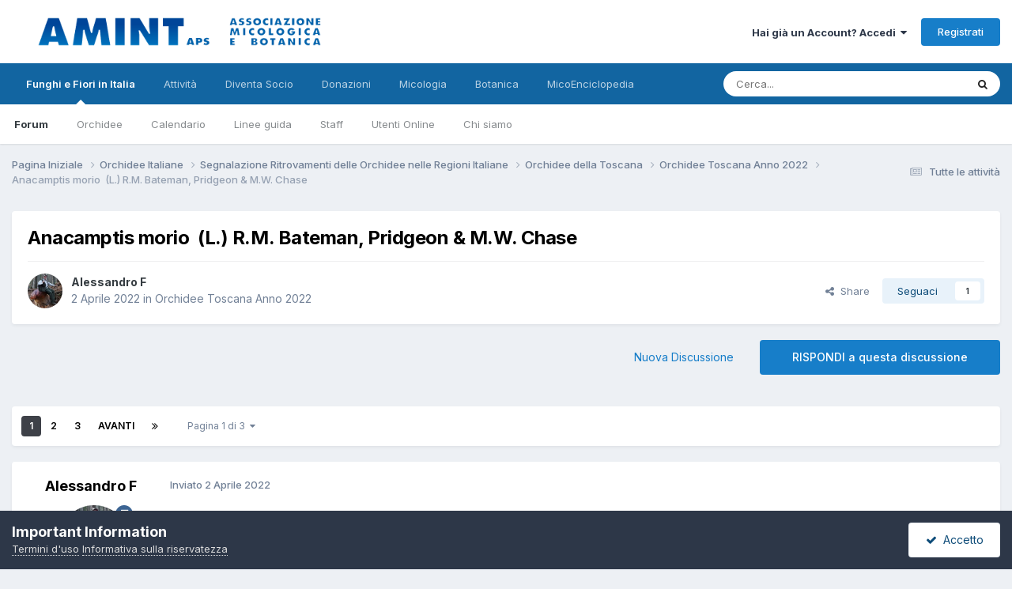

--- FILE ---
content_type: text/html;charset=UTF-8
request_url: https://www.funghiitaliani.it/topic/100416-anacamptis-morio%C2%A0%C2%A0l-rm-bateman-pridgeon-mw-chase/
body_size: 24887
content:
<!DOCTYPE html>
<html lang="it-IT" dir="ltr">
	<head>
		<meta charset="utf-8">
        
		<title>Anacamptis morio  (L.) R.M. Bateman, Pridgeon &amp; M.W. Chase - 	Orchidee Toscana Anno 2022 - AMINT - Funghi in Italia - Fiori in Italia - Forum Micologia e Botanica</title>
		
		
		
		

	<meta name="viewport" content="width=device-width, initial-scale=1">



	<meta name="twitter:card" content="summary_large_image" />




	
		
			
				<meta property="og:title" content="Anacamptis morio  (L.) R.M. Bateman, Pridgeon &amp; M.W. Chase">
			
		
	

	
		
			
				<meta property="og:type" content="website">
			
		
	

	
		
			
				<meta property="og:url" content="https://www.funghiitaliani.it/topic/100416-anacamptis-morio%C2%A0%C2%A0l-rm-bateman-pridgeon-mw-chase/">
			
		
	

	
		
			
				<meta name="description" content="Anacamptis morio (L.) R.M. Bateman, Pridgeon &amp; M.W. Chase (1997); Regione Toscana, Mugello; 1 Aprile 2022; Foto di Alessandro Francolini. Un po&#039; in anticipo rispetto al solito. Il colore percepito cambia a seconda dell&#039;uso del flash. Senza flash: Con un tocco di flash:">
			
		
	

	
		
			
				<meta property="og:description" content="Anacamptis morio (L.) R.M. Bateman, Pridgeon &amp; M.W. Chase (1997); Regione Toscana, Mugello; 1 Aprile 2022; Foto di Alessandro Francolini. Un po&#039; in anticipo rispetto al solito. Il colore percepito cambia a seconda dell&#039;uso del flash. Senza flash: Con un tocco di flash:">
			
		
	

	
		
			
				<meta property="og:updated_time" content="2022-05-25T06:42:53Z">
			
		
	

	
		
			
				<meta property="og:image" content="https://www.funghiitaliani.it/uploads/monthly_2022_05/DSC00814.JPG.dc6ed3615becc2b0f8ac1aa28322e577.JPG">
			
		
	

	
		
			
				<meta property="og:site_name" content="AMINT - Funghi in Italia - Fiori in Italia - Forum Micologia e Botanica">
			
		
	

	
		
			
				<meta property="og:locale" content="it_IT">
			
		
	


	
		<link rel="next" href="https://www.funghiitaliani.it/topic/100416-anacamptis-morio%C2%A0%C2%A0l-rm-bateman-pridgeon-mw-chase/page/2/" />
	

	
		<link rel="last" href="https://www.funghiitaliani.it/topic/100416-anacamptis-morio%C2%A0%C2%A0l-rm-bateman-pridgeon-mw-chase/page/3/" />
	

	
		<link rel="canonical" href="https://www.funghiitaliani.it/topic/100416-anacamptis-morio%C2%A0%C2%A0l-rm-bateman-pridgeon-mw-chase/" />
	

	
		<link as="style" rel="preload" href="https://www.funghiitaliani.it/applications/core/interface/ckeditor/ckeditor/skins/ips/editor.css?t=P1PF" />
	





<link rel="manifest" href="https://www.funghiitaliani.it/manifest.webmanifest/">
<meta name="msapplication-config" content="https://www.funghiitaliani.it/browserconfig.xml/">
<meta name="msapplication-starturl" content="/">
<meta name="application-name" content="AMINT - Funghi in Italia - Fiori in Italia - Forum Micologia e Botanica">
<meta name="apple-mobile-web-app-title" content="AMINT - Funghi in Italia - Fiori in Italia - Forum Micologia e Botanica">

	<meta name="theme-color" content="#ffffff">










<link rel="preload" href="//www.funghiitaliani.it/applications/core/interface/font/fontawesome-webfont.woff2?v=4.7.0" as="font" crossorigin="anonymous">
		


	<link rel="preconnect" href="https://fonts.googleapis.com">
	<link rel="preconnect" href="https://fonts.gstatic.com" crossorigin>
	
		<link href="https://fonts.googleapis.com/css2?family=Inter:wght@300;400;500;600;700&display=swap" rel="stylesheet">
	



	<link rel='stylesheet' href='https://www.funghiitaliani.it/uploads/css_built_1/341e4a57816af3ba440d891ca87450ff_framework.css?v=36f9ebd7861758897008' media='all'>

	<link rel='stylesheet' href='https://www.funghiitaliani.it/uploads/css_built_1/05e81b71abe4f22d6eb8d1a929494829_responsive.css?v=36f9ebd7861758897008' media='all'>

	<link rel='stylesheet' href='https://www.funghiitaliani.it/uploads/css_built_1/20446cf2d164adcc029377cb04d43d17_flags.css?v=36f9ebd7861758897008' media='all'>

	<link rel='stylesheet' href='https://www.funghiitaliani.it/uploads/css_built_1/90eb5adf50a8c640f633d47fd7eb1778_core.css?v=36f9ebd7861758897008' media='all'>

	<link rel='stylesheet' href='https://www.funghiitaliani.it/uploads/css_built_1/5a0da001ccc2200dc5625c3f3934497d_core_responsive.css?v=36f9ebd7861758897008' media='all'>

	<link rel='stylesheet' href='https://www.funghiitaliani.it/uploads/css_built_1/62e269ced0fdab7e30e026f1d30ae516_forums.css?v=36f9ebd7861758897008' media='all'>

	<link rel='stylesheet' href='https://www.funghiitaliani.it/uploads/css_built_1/76e62c573090645fb99a15a363d8620e_forums_responsive.css?v=36f9ebd7861758897008' media='all'>

	<link rel='stylesheet' href='https://www.funghiitaliani.it/uploads/css_built_1/ebdea0c6a7dab6d37900b9190d3ac77b_topics.css?v=36f9ebd7861758897008' media='all'>





<link rel='stylesheet' href='https://www.funghiitaliani.it/uploads/css_built_1/258adbb6e4f3e83cd3b355f84e3fa002_custom.css?v=36f9ebd7861758897008' media='all'>




		
		

	
	<link rel='shortcut icon' href='https://www.funghiitaliani.it/uploads/monthly_2017_04/favicon.ico.b33793f3b72c46f5fbefe2fc8d26e5f8.ico' type="image/x-icon">

	
        <!-- App Indexing for Google Search -->
        <link href="android-app://com.quoord.tapatalkpro.activity/tapatalk/www.funghiitaliani.it/?location=topic&tid=100416&page=1&perpage=10&channel=google-indexing" rel="alternate" />
        <link href="ios-app://307880732/tapatalk/www.funghiitaliani.it/?location=topic&tid=100416&page=1&perpage=10&channel=google-indexing" rel="alternate" />
        
        <link href="/var/www/vhosts/funghiitaliani.it/public_html/applications/tapatalk/interface/manifest.json" rel="manifest">
        
        <meta name="apple-itunes-app" content="app-id=307880732, affiliate-data=at=10lR7C, app-argument=tapatalk://www.funghiitaliani.it/?location=topic&tid=100416&page=1&perpage=10" />
        </head>
	<body class="ipsApp ipsApp_front ipsJS_none ipsClearfix" data-controller="core.front.core.app"  data-message=""  data-pageapp="forums" data-pagelocation="front" data-pagemodule="forums" data-pagecontroller="topic" data-pageid="100416"   >
		
        

        

		<a href="#ipsLayout_mainArea" class="ipsHide" title="Vai al contenuto principale di questa pagina" accesskey="m">Vai al contenuto</a>
		





		<div id="ipsLayout_header" class="ipsClearfix">
			<header>
				<div class="ipsLayout_container">
					


<a href='https://www.funghiitaliani.it/' id='elLogo' accesskey='1'><img src="https://www.funghiitaliani.it/uploads/monthly_2022_05/Logo-AMINT.png.2ffa727a1490c924a1ede2a6b8caf9c2.png" alt='AMINT - Funghi in Italia - Fiori in Italia - Forum Micologia e Botanica'></a>

					
						

	<ul id="elUserNav" class="ipsList_inline cSignedOut ipsResponsive_showDesktop">
		
        
		
        
        
            
            
	


	<li class='cUserNav_icon ipsHide' id='elCart_container'></li>
	<li class='elUserNav_sep ipsHide' id='elCart_sep'></li>

<li id="elSignInLink">
                <a href="https://www.funghiitaliani.it/login/" data-ipsmenu-closeonclick="false" data-ipsmenu id="elUserSignIn">
                    Hai già un Account?  Accedi  <i class="fa fa-caret-down"></i>
                </a>
                
<div id='elUserSignIn_menu' class='ipsMenu ipsMenu_auto ipsHide'>
	<form accept-charset='utf-8' method='post' action='https://www.funghiitaliani.it/login/'>
		<input type="hidden" name="csrfKey" value="68b3f90cccd8cc4b0c64b44a4a6ac722">
		<input type="hidden" name="ref" value="aHR0cHM6Ly93d3cuZnVuZ2hpaXRhbGlhbmkuaXQvdG9waWMvMTAwNDE2LWFuYWNhbXB0aXMtbW9yaW8lQzIlQTAlQzIlQTBsLXJtLWJhdGVtYW4tcHJpZGdlb24tbXctY2hhc2Uv">
		<div data-role="loginForm">
			
			
			
				
<div class="ipsPad ipsForm ipsForm_vertical">
	<h4 class="ipsType_sectionHead">Accedi</h4>
	<br><br>
	<ul class='ipsList_reset'>
		<li class="ipsFieldRow ipsFieldRow_noLabel ipsFieldRow_fullWidth">
			
			
				<input type="text" placeholder="Nome visualizzato" name="auth" autocomplete="username">
			
		</li>
		<li class="ipsFieldRow ipsFieldRow_noLabel ipsFieldRow_fullWidth">
			<input type="password" placeholder="Password" name="password" autocomplete="current-password">
		</li>
		<li class="ipsFieldRow ipsFieldRow_checkbox ipsClearfix">
			<span class="ipsCustomInput">
				<input type="checkbox" name="remember_me" id="remember_me_checkbox" value="1" checked aria-checked="true">
				<span></span>
			</span>
			<div class="ipsFieldRow_content">
				<label class="ipsFieldRow_label" for="remember_me_checkbox">Ricordami</label>
				<span class="ipsFieldRow_desc">Non consigliato su computer condivisi</span>
			</div>
		</li>
		<li class="ipsFieldRow ipsFieldRow_fullWidth">
			<button type="submit" name="_processLogin" value="usernamepassword" class="ipsButton ipsButton_primary ipsButton_small" id="elSignIn_submit">Accedi</button>
			
				<p class="ipsType_right ipsType_small">
					
						<a href='https://www.funghiitaliani.it/lostpassword/' data-ipsDialog data-ipsDialog-title='Hai dimenticato la password?'>
					
					Hai dimenticato la password?</a>
				</p>
			
		</li>
	</ul>
</div>
			
		</div>
	</form>
</div>
            </li>
            
        
		
			<li>
				
					<a href="https://www.funghiitaliani.it/register/" data-ipsdialog data-ipsdialog-size="narrow" data-ipsdialog-title="Registrati"  id="elRegisterButton" class="ipsButton ipsButton_normal ipsButton_primary">Registrati</a>
				
			</li>
		
	</ul>

						
<ul class='ipsMobileHamburger ipsList_reset ipsResponsive_hideDesktop'>
	<li data-ipsDrawer data-ipsDrawer-drawerElem='#elMobileDrawer'>
		<a href='#'>
			
			
				
			
			
			
			<i class='fa fa-navicon'></i>
		</a>
	</li>
</ul>
					
				</div>
			</header>
			

	<nav data-controller='core.front.core.navBar' class=' ipsResponsive_showDesktop'>
		<div class='ipsNavBar_primary ipsLayout_container '>
			<ul data-role="primaryNavBar" class='ipsClearfix'>
				


	
		
		
			
		
		<li class='ipsNavBar_active' data-active id='elNavSecondary_1' data-role="navBarItem" data-navApp="core" data-navExt="CustomItem">
			
			
				<a href="https://www.funghiitaliani.it"  data-navItem-id="1" data-navDefault>
					Funghi e Fiori in Italia<span class='ipsNavBar_active__identifier'></span>
				</a>
			
			
				<ul class='ipsNavBar_secondary ' data-role='secondaryNavBar'>
					


	
		
		
			
		
		<li class='ipsNavBar_active' data-active id='elNavSecondary_8' data-role="navBarItem" data-navApp="forums" data-navExt="Forums">
			
			
				<a href="https://www.funghiitaliani.it"  data-navItem-id="8" data-navDefault>
					Forum<span class='ipsNavBar_active__identifier'></span>
				</a>
			
			
		</li>
	
	

	
		
		
		<li  id='elNavSecondary_9' data-role="navBarItem" data-navApp="gallery" data-navExt="Gallery">
			
			
				<a href="https://www.funghiitaliani.it/gallery/"  data-navItem-id="9" >
					Orchidee<span class='ipsNavBar_active__identifier'></span>
				</a>
			
			
		</li>
	
	

	
		
		
		<li  id='elNavSecondary_25' data-role="navBarItem" data-navApp="calendar" data-navExt="Calendar">
			
			
				<a href="https://www.funghiitaliani.it/events/"  data-navItem-id="25" >
					Calendario<span class='ipsNavBar_active__identifier'></span>
				</a>
			
			
		</li>
	
	

	
		
		
		<li  id='elNavSecondary_27' data-role="navBarItem" data-navApp="core" data-navExt="Guidelines">
			
			
				<a href="https://www.funghiitaliani.it/guidelines/"  data-navItem-id="27" >
					Linee guida<span class='ipsNavBar_active__identifier'></span>
				</a>
			
			
		</li>
	
	

	
		
		
		<li  id='elNavSecondary_28' data-role="navBarItem" data-navApp="core" data-navExt="StaffDirectory">
			
			
				<a href="https://www.funghiitaliani.it/staff/"  data-navItem-id="28" >
					Staff<span class='ipsNavBar_active__identifier'></span>
				</a>
			
			
		</li>
	
	

	
		
		
		<li  id='elNavSecondary_29' data-role="navBarItem" data-navApp="core" data-navExt="OnlineUsers">
			
			
				<a href="https://www.funghiitaliani.it/online/"  data-navItem-id="29" >
					Utenti Online<span class='ipsNavBar_active__identifier'></span>
				</a>
			
			
		</li>
	
	

	
		
		
		<li  id='elNavSecondary_39' data-role="navBarItem" data-navApp="core" data-navExt="CustomItem">
			
			
				<a href="http://www.funghiitaliani.it/angizio/HTML/Organigramma-AMINT.html" target='_blank' rel="noopener" data-navItem-id="39" >
					Chi siamo<span class='ipsNavBar_active__identifier'></span>
				</a>
			
			
		</li>
	
	

	
	

					<li class='ipsHide' id='elNavigationMore_1' data-role='navMore'>
						<a href='#' data-ipsMenu data-ipsMenu-appendTo='#elNavigationMore_1' id='elNavigationMore_1_dropdown'>Altro <i class='fa fa-caret-down'></i></a>
						<ul class='ipsHide ipsMenu ipsMenu_auto' id='elNavigationMore_1_dropdown_menu' data-role='moreDropdown'></ul>
					</li>
				</ul>
			
		</li>
	
	

	
		
		
		<li  id='elNavSecondary_2' data-role="navBarItem" data-navApp="core" data-navExt="CustomItem">
			
			
				<a href="https://www.funghiitaliani.it/discover/"  data-navItem-id="2" >
					Attività<span class='ipsNavBar_active__identifier'></span>
				</a>
			
			
				<ul class='ipsNavBar_secondary ipsHide' data-role='secondaryNavBar'>
					


	
		
		
		<li  id='elNavSecondary_3' data-role="navBarItem" data-navApp="core" data-navExt="AllActivity">
			
			
				<a href="https://www.funghiitaliani.it/discover/"  data-navItem-id="3" >
					Tutte le attività<span class='ipsNavBar_active__identifier'></span>
				</a>
			
			
		</li>
	
	

	
	

	
	

	
	

	
		
		
		<li  id='elNavSecondary_7' data-role="navBarItem" data-navApp="core" data-navExt="Search">
			
			
				<a href="https://www.funghiitaliani.it/search/"  data-navItem-id="7" >
					Cerca<span class='ipsNavBar_active__identifier'></span>
				</a>
			
			
		</li>
	
	

					<li class='ipsHide' id='elNavigationMore_2' data-role='navMore'>
						<a href='#' data-ipsMenu data-ipsMenu-appendTo='#elNavigationMore_2' id='elNavigationMore_2_dropdown'>Altro <i class='fa fa-caret-down'></i></a>
						<ul class='ipsHide ipsMenu ipsMenu_auto' id='elNavigationMore_2_dropdown_menu' data-role='moreDropdown'></ul>
					</li>
				</ul>
			
		</li>
	
	

	
		
		
		<li  id='elNavSecondary_10' data-role="navBarItem" data-navApp="nexus" data-navExt="Store">
			
			
				<a href="https://www.funghiitaliani.it/store/"  data-navItem-id="10" >
					Diventa Socio<span class='ipsNavBar_active__identifier'></span>
				</a>
			
			
				<ul class='ipsNavBar_secondary ipsHide' data-role='secondaryNavBar'>
					


	
	

	
	

	
	

					<li class='ipsHide' id='elNavigationMore_10' data-role='navMore'>
						<a href='#' data-ipsMenu data-ipsMenu-appendTo='#elNavigationMore_10' id='elNavigationMore_10_dropdown'>Altro <i class='fa fa-caret-down'></i></a>
						<ul class='ipsHide ipsMenu ipsMenu_auto' id='elNavigationMore_10_dropdown_menu' data-role='moreDropdown'></ul>
					</li>
				</ul>
			
		</li>
	
	

	
		
		
		<li  id='elNavSecondary_40' data-role="navBarItem" data-navApp="core" data-navExt="CustomItem">
			
			
				<a href="http://www.funghiitaliani.it/donazioni.htm" target='_blank' rel="noopener" data-navItem-id="40" >
					Donazioni<span class='ipsNavBar_active__identifier'></span>
				</a>
			
			
				<ul class='ipsNavBar_secondary ipsHide' data-role='secondaryNavBar'>
					


	
		
		
		<li  id='elNavSecondary_11' data-role="navBarItem" data-navApp="core" data-navExt="CustomItem">
			
			
				<a href="http://www.funghiitaliani.it/donazioni.htm"  data-navItem-id="11" >
					Donazioni<span class='ipsNavBar_active__identifier'></span>
				</a>
			
			
		</li>
	
	

					<li class='ipsHide' id='elNavigationMore_40' data-role='navMore'>
						<a href='#' data-ipsMenu data-ipsMenu-appendTo='#elNavigationMore_40' id='elNavigationMore_40_dropdown'>Altro <i class='fa fa-caret-down'></i></a>
						<ul class='ipsHide ipsMenu ipsMenu_auto' id='elNavigationMore_40_dropdown_menu' data-role='moreDropdown'></ul>
					</li>
				</ul>
			
		</li>
	
	

	
	

	
		
		
		<li  id='elNavSecondary_32' data-role="navBarItem" data-navApp="core" data-navExt="CustomItem">
			
			
				<a href="https://funghi.funghiitaliani.it/" target='_blank' rel="noopener" data-navItem-id="32" >
					Micologia<span class='ipsNavBar_active__identifier'></span>
				</a>
			
			
				<ul class='ipsNavBar_secondary ipsHide' data-role='secondaryNavBar'>
					


	
		
		
		<li  id='elNavSecondary_34' data-role="navBarItem" data-navApp="core" data-navExt="CustomItem">
			
			
				<a href="https://funghi.funghiitaliani.it/" target='_blank' rel="noopener" data-navItem-id="34" >
					Micologia<span class='ipsNavBar_active__identifier'></span>
				</a>
			
			
		</li>
	
	

					<li class='ipsHide' id='elNavigationMore_32' data-role='navMore'>
						<a href='#' data-ipsMenu data-ipsMenu-appendTo='#elNavigationMore_32' id='elNavigationMore_32_dropdown'>Altro <i class='fa fa-caret-down'></i></a>
						<ul class='ipsHide ipsMenu ipsMenu_auto' id='elNavigationMore_32_dropdown_menu' data-role='moreDropdown'></ul>
					</li>
				</ul>
			
		</li>
	
	

	
		
		
		<li  id='elNavSecondary_35' data-role="navBarItem" data-navApp="core" data-navExt="CustomItem">
			
			
				<a href="https://botanica.funghiitaliani.it/" target='_blank' rel="noopener" data-navItem-id="35" >
					Botanica<span class='ipsNavBar_active__identifier'></span>
				</a>
			
			
				<ul class='ipsNavBar_secondary ipsHide' data-role='secondaryNavBar'>
					


	
		
		
		<li  id='elNavSecondary_36' data-role="navBarItem" data-navApp="core" data-navExt="CustomItem">
			
			
				<a href="https://botanica.funghiitaliani.it/" target='_blank' rel="noopener" data-navItem-id="36" >
					Botanica<span class='ipsNavBar_active__identifier'></span>
				</a>
			
			
		</li>
	
	

					<li class='ipsHide' id='elNavigationMore_35' data-role='navMore'>
						<a href='#' data-ipsMenu data-ipsMenu-appendTo='#elNavigationMore_35' id='elNavigationMore_35_dropdown'>Altro <i class='fa fa-caret-down'></i></a>
						<ul class='ipsHide ipsMenu ipsMenu_auto' id='elNavigationMore_35_dropdown_menu' data-role='moreDropdown'></ul>
					</li>
				</ul>
			
		</li>
	
	

	
		
		
		<li  id='elNavSecondary_37' data-role="navBarItem" data-navApp="core" data-navExt="CustomItem">
			
			
				<a href="https://enciclopedia.funghiitaliani.it/" target='_blank' rel="noopener" data-navItem-id="37" >
					MicoEnciclopedia<span class='ipsNavBar_active__identifier'></span>
				</a>
			
			
				<ul class='ipsNavBar_secondary ipsHide' data-role='secondaryNavBar'>
					


	
		
		
		<li  id='elNavSecondary_38' data-role="navBarItem" data-navApp="core" data-navExt="CustomItem">
			
			
				<a href="https://enciclopedia.funghiitaliani.it/" target='_blank' rel="noopener" data-navItem-id="38" >
					MicoEnciclopedia<span class='ipsNavBar_active__identifier'></span>
				</a>
			
			
		</li>
	
	

					<li class='ipsHide' id='elNavigationMore_37' data-role='navMore'>
						<a href='#' data-ipsMenu data-ipsMenu-appendTo='#elNavigationMore_37' id='elNavigationMore_37_dropdown'>Altro <i class='fa fa-caret-down'></i></a>
						<ul class='ipsHide ipsMenu ipsMenu_auto' id='elNavigationMore_37_dropdown_menu' data-role='moreDropdown'></ul>
					</li>
				</ul>
			
		</li>
	
	

	
	

	
	

	
	

	
	

	
	

				<li class='ipsHide' id='elNavigationMore' data-role='navMore'>
					<a href='#' data-ipsMenu data-ipsMenu-appendTo='#elNavigationMore' id='elNavigationMore_dropdown'>Altro</a>
					<ul class='ipsNavBar_secondary ipsHide' data-role='secondaryNavBar'>
						<li class='ipsHide' id='elNavigationMore_more' data-role='navMore'>
							<a href='#' data-ipsMenu data-ipsMenu-appendTo='#elNavigationMore_more' id='elNavigationMore_more_dropdown'>Altro <i class='fa fa-caret-down'></i></a>
							<ul class='ipsHide ipsMenu ipsMenu_auto' id='elNavigationMore_more_dropdown_menu' data-role='moreDropdown'></ul>
						</li>
					</ul>
				</li>
			</ul>
			

	<div id="elSearchWrapper">
		<div id='elSearch' data-controller="core.front.core.quickSearch">
			<form accept-charset='utf-8' action='//www.funghiitaliani.it/search/?do=quicksearch' method='post'>
                <input type='search' id='elSearchField' placeholder='Cerca...' name='q' autocomplete='off' aria-label='Cerca'>
                <details class='cSearchFilter'>
                    <summary class='cSearchFilter__text'></summary>
                    <ul class='cSearchFilter__menu'>
                        
                        <li><label><input type="radio" name="type" value="all" ><span class='cSearchFilter__menuText'>Ovunque</span></label></li>
                        
                            
                                <li><label><input type="radio" name="type" value='contextual_{&quot;type&quot;:&quot;forums_topic&quot;,&quot;nodes&quot;:722}' checked><span class='cSearchFilter__menuText'>Questo Forum</span></label></li>
                            
                                <li><label><input type="radio" name="type" value='contextual_{&quot;type&quot;:&quot;forums_topic&quot;,&quot;item&quot;:100416}' checked><span class='cSearchFilter__menuText'>This Topic</span></label></li>
                            
                        
                        
                            <li><label><input type="radio" name="type" value="core_statuses_status"><span class='cSearchFilter__menuText'>Status Updates</span></label></li>
                        
                            <li><label><input type="radio" name="type" value="forums_topic"><span class='cSearchFilter__menuText'>Discussioni</span></label></li>
                        
                            <li><label><input type="radio" name="type" value="gallery_image"><span class='cSearchFilter__menuText'>Immagini</span></label></li>
                        
                            <li><label><input type="radio" name="type" value="gallery_album_item"><span class='cSearchFilter__menuText'>Albums</span></label></li>
                        
                            <li><label><input type="radio" name="type" value="nexus_package_item"><span class='cSearchFilter__menuText'>Products</span></label></li>
                        
                            <li><label><input type="radio" name="type" value="calendar_event"><span class='cSearchFilter__menuText'>Eventi</span></label></li>
                        
                            <li><label><input type="radio" name="type" value="core_members"><span class='cSearchFilter__menuText'>Utenti</span></label></li>
                        
                    </ul>
                </details>
				<button class='cSearchSubmit' type="submit" aria-label='Cerca'><i class="fa fa-search"></i></button>
			</form>
		</div>
	</div>

		</div>
	</nav>

			
<ul id='elMobileNav' class='ipsResponsive_hideDesktop' data-controller='core.front.core.mobileNav'>
	
		
			
			
				
				
			
				
				
			
				
				
			
				
					<li id='elMobileBreadcrumb'>
						<a href='https://www.funghiitaliani.it/722-orchidee-toscana-anno-2022/'>
							<span>	Orchidee Toscana Anno 2022</span>
						</a>
					</li>
				
				
			
				
				
			
		
	
	
	
	<li >
		<a data-action="defaultStream" href='https://www.funghiitaliani.it/discover/'><i class="fa fa-newspaper-o" aria-hidden="true"></i></a>
	</li>

	

	
		<li class='ipsJS_show'>
			<a href='https://www.funghiitaliani.it/search/'><i class='fa fa-search'></i></a>
		</li>
	
</ul>
		</div>
		<main id="ipsLayout_body" class="ipsLayout_container">
			<div id="ipsLayout_contentArea">
				<div id="ipsLayout_contentWrapper">
					
<nav class='ipsBreadcrumb ipsBreadcrumb_top ipsFaded_withHover'>
	

	<ul class='ipsList_inline ipsPos_right'>
		
		<li >
			<a data-action="defaultStream" class='ipsType_light '  href='https://www.funghiitaliani.it/discover/'><i class="fa fa-newspaper-o" aria-hidden="true"></i> <span>Tutte le attività</span></a>
		</li>
		
	</ul>

	<ul data-role="breadcrumbList">
		<li>
			<a title="Pagina Iniziale" href='https://www.funghiitaliani.it/'>
				<span>Pagina Iniziale <i class='fa fa-angle-right'></i></span>
			</a>
		</li>
		
		
			<li>
				
					<a href='https://www.funghiitaliani.it/248-orchidee-italiane/'>
						<span>Orchidee Italiane <i class='fa fa-angle-right' aria-hidden="true"></i></span>
					</a>
				
			</li>
		
			<li>
				
					<a href='https://www.funghiitaliani.it/161-segnalazione-ritrovamenti-delle-orchidee-nelle-regioni-italiane/'>
						<span>Segnalazione Ritrovamenti delle Orchidee nelle Regioni Italiane <i class='fa fa-angle-right' aria-hidden="true"></i></span>
					</a>
				
			</li>
		
			<li>
				
					<a href='https://www.funghiitaliani.it/173-orchidee-della-toscana/'>
						<span>Orchidee della Toscana <i class='fa fa-angle-right' aria-hidden="true"></i></span>
					</a>
				
			</li>
		
			<li>
				
					<a href='https://www.funghiitaliani.it/722-orchidee-toscana-anno-2022/'>
						<span>	Orchidee Toscana Anno 2022 <i class='fa fa-angle-right' aria-hidden="true"></i></span>
					</a>
				
			</li>
		
			<li>
				
					Anacamptis morio  (L.) R.M. Bateman, Pridgeon &amp; M.W. Chase
				
			</li>
		
	</ul>
</nav>
					
					<div id="ipsLayout_mainArea">
						
						
						
						

	




						



<div class='ipsPageHeader ipsResponsive_pull ipsBox ipsPadding sm:ipsPadding:half ipsMargin_bottom'>
		
	
	<div class='ipsFlex ipsFlex-ai:center ipsFlex-fw:wrap ipsGap:4'>
		<div class='ipsFlex-flex:11'>
			<h1 class='ipsType_pageTitle ipsContained_container'>
				

				
				
					<span class='ipsType_break ipsContained'>
						<span>Anacamptis morio  (L.) R.M. Bateman, Pridgeon &amp; M.W. Chase</span>
					</span>
				
			</h1>
			
			
		</div>
		
	</div>
	<hr class='ipsHr'>
	<div class='ipsPageHeader__meta ipsFlex ipsFlex-jc:between ipsFlex-ai:center ipsFlex-fw:wrap ipsGap:3'>
		<div class='ipsFlex-flex:11'>
			<div class='ipsPhotoPanel ipsPhotoPanel_mini ipsPhotoPanel_notPhone ipsClearfix'>
				


	<a href="https://www.funghiitaliani.it/profile/4417-alessandro-f/" rel="nofollow" data-ipsHover data-ipsHover-width="370" data-ipsHover-target="https://www.funghiitaliani.it/profile/4417-alessandro-f/?do=hovercard" class="ipsUserPhoto ipsUserPhoto_mini" title="Visualizza il profilo di Alessandro F">
		<img src='https://www.funghiitaliani.it/uploads/monthly_2017_04/58e338bbbb79f_C_Terza_iosedutosopra-Copia.thumb.JPG.94281c5da8522d4c3a8c04fd8644c51f.JPG' alt='Alessandro F' loading="lazy">
	</a>

				<div>
					<p class='ipsType_reset ipsType_blendLinks'>
						<span class='ipsType_normal'>
						
							<strong>


<a href='https://www.funghiitaliani.it/profile/4417-alessandro-f/' rel="nofollow" data-ipsHover data-ipsHover-width='370' data-ipsHover-target='https://www.funghiitaliani.it/profile/4417-alessandro-f/?do=hovercard&amp;referrer=https%253A%252F%252Fwww.funghiitaliani.it%252Ftopic%252F100416-anacamptis-morio%2525C2%2525A0%2525C2%2525A0l-rm-bateman-pridgeon-mw-chase%252F' title="Visualizza il profilo di Alessandro F" class="ipsType_break">Alessandro F</a></strong><br />
							<span class='ipsType_light'><time datetime='2022-04-02T06:25:09Z' title='02/04/2022 06:25' data-short='3 anni'>2 Aprile 2022</time> in <a href="https://www.funghiitaliani.it/722-orchidee-toscana-anno-2022/">	Orchidee Toscana Anno 2022</a></span>
						
						</span>
					</p>
				</div>
			</div>
		</div>
		
			<div class='ipsFlex-flex:01 ipsResponsive_hidePhone'>
				<div class='ipsShareLinks'>
					
						


    <a href='#elShareItem_349554087_menu' id='elShareItem_349554087' data-ipsMenu class='ipsShareButton ipsButton ipsButton_verySmall ipsButton_link ipsButton_link--light'>
        <span><i class='fa fa-share-alt'></i></span> &nbsp;Share
    </a>

    <div class='ipsPadding ipsMenu ipsMenu_normal ipsHide' id='elShareItem_349554087_menu' data-controller="core.front.core.sharelink">
        
        
        <span data-ipsCopy data-ipsCopy-flashmessage>
            <a href="https://www.funghiitaliani.it/topic/100416-anacamptis-morio%C2%A0%C2%A0l-rm-bateman-pridgeon-mw-chase/" class="ipsButton ipsButton_light ipsButton_small ipsButton_fullWidth" data-role="copyButton" data-clipboard-text="https://www.funghiitaliani.it/topic/100416-anacamptis-morio%C2%A0%C2%A0l-rm-bateman-pridgeon-mw-chase/" data-ipstooltip title='Copy Link to Clipboard'><i class="fa fa-clone"></i> https://www.funghiitaliani.it/topic/100416-anacamptis-morio%C2%A0%C2%A0l-rm-bateman-pridgeon-mw-chase/</a>
        </span>
        <ul class='ipsShareLinks ipsMargin_top:half'>
            
                <li>
<a href="https://x.com/share?url=https%3A%2F%2Fwww.funghiitaliani.it%2Ftopic%2F100416-anacamptis-morio%2525C2%2525A0%2525C2%2525A0l-rm-bateman-pridgeon-mw-chase%2F" class="cShareLink cShareLink_x" target="_blank" data-role="shareLink" title='Share on X' data-ipsTooltip rel='nofollow noopener'>
    <i class="fa fa-x"></i>
</a></li>
            
                <li>
<a href="https://www.facebook.com/sharer/sharer.php?u=https%3A%2F%2Fwww.funghiitaliani.it%2Ftopic%2F100416-anacamptis-morio%25C2%25A0%25C2%25A0l-rm-bateman-pridgeon-mw-chase%2F" class="cShareLink cShareLink_facebook" target="_blank" data-role="shareLink" title='Condividi su Facebook' data-ipsTooltip rel='noopener nofollow'>
	<i class="fa fa-facebook"></i>
</a></li>
            
                <li>
<a href="https://pinterest.com/pin/create/button/?url=https://www.funghiitaliani.it/topic/100416-anacamptis-morio%25C2%25A0%25C2%25A0l-rm-bateman-pridgeon-mw-chase/&amp;media=" class="cShareLink cShareLink_pinterest" rel="nofollow noopener" target="_blank" data-role="shareLink" title='Condividi su Pinterest' data-ipsTooltip>
	<i class="fa fa-pinterest"></i>
</a></li>
            
        </ul>
        
            <hr class='ipsHr'>
            <button class='ipsHide ipsButton ipsButton_verySmall ipsButton_light ipsButton_fullWidth ipsMargin_top:half' data-controller='core.front.core.webshare' data-role='webShare' data-webShareTitle='Anacamptis morio  (L.) R.M. Bateman, Pridgeon &amp; M.W. Chase' data-webShareText='Anacamptis morio  (L.) R.M. Bateman, Pridgeon &amp; M.W. Chase' data-webShareUrl='https://www.funghiitaliani.it/topic/100416-anacamptis-morio%C2%A0%C2%A0l-rm-bateman-pridgeon-mw-chase/'>More sharing options...</button>
        
    </div>

					
					
                    

					



					

<div data-followApp='forums' data-followArea='topic' data-followID='100416' data-controller='core.front.core.followButton'>
	

	<a href='https://www.funghiitaliani.it/login/' rel="nofollow" class="ipsFollow ipsPos_middle ipsButton ipsButton_light ipsButton_verySmall " data-role="followButton" data-ipsTooltip title='Accedi per seguire questo'>
		<span>Seguaci</span>
		<span class='ipsCommentCount'>1</span>
	</a>

</div>
				</div>
			</div>
					
	</div>
	
	
</div>








<div class='ipsClearfix'>
	<ul class="ipsToolList ipsToolList_horizontal ipsClearfix ipsSpacer_both ">
		
			<li class='ipsToolList_primaryAction'>
				<span data-controller='forums.front.topic.reply'>
					
						<a href='#replyForm' rel="nofollow" class='ipsButton ipsButton_important ipsButton_medium ipsButton_fullWidth' data-action='replyToTopic'>RISPONDI a questa discussione</a>
					
				</span>
			</li>
		
		
			<li class='ipsResponsive_hidePhone'>
				
					<a href="https://www.funghiitaliani.it/722-orchidee-toscana-anno-2022/?do=add" rel="nofollow" class='ipsButton ipsButton_link ipsButton_medium ipsButton_fullWidth' title='Inizia una nuova discussione in questo forum'>Nuova Discussione</a>
				
			</li>
		
		
	</ul>
</div>

<div id='comments' data-controller='core.front.core.commentFeed,forums.front.topic.view, core.front.core.ignoredComments' data-autoPoll data-baseURL='https://www.funghiitaliani.it/topic/100416-anacamptis-morio%C2%A0%C2%A0l-rm-bateman-pridgeon-mw-chase/'  data-feedID='topic-100416' class='cTopic ipsClear ipsSpacer_top'>
	
			

				<div class="ipsBox ipsResponsive_pull ipsPadding:half ipsClearfix ipsClear ipsMargin_bottom">
					
					
						


	
	<ul class='ipsPagination' id='elPagination_56696b78a8705df6b5f47586007837e7_1956388308' data-ipsPagination-seoPagination='true' data-pages='3' data-ipsPagination  data-ipsPagination-pages="3" data-ipsPagination-perPage='10'>
		
			
				<li class='ipsPagination_first ipsPagination_inactive'><a href='https://www.funghiitaliani.it/topic/100416-anacamptis-morio%C2%A0%C2%A0l-rm-bateman-pridgeon-mw-chase/#comments' rel="first" data-page='1' data-ipsTooltip title='Prima pagina'><i class='fa fa-angle-double-left'></i></a></li>
				<li class='ipsPagination_prev ipsPagination_inactive'><a href='https://www.funghiitaliani.it/topic/100416-anacamptis-morio%C2%A0%C2%A0l-rm-bateman-pridgeon-mw-chase/#comments' rel="prev" data-page='0' data-ipsTooltip title='Pagina precedente'>Precedente</a></li>
			
			<li class='ipsPagination_page ipsPagination_active'><a href='https://www.funghiitaliani.it/topic/100416-anacamptis-morio%C2%A0%C2%A0l-rm-bateman-pridgeon-mw-chase/#comments' data-page='1'>1</a></li>
			
				
					<li class='ipsPagination_page'><a href='https://www.funghiitaliani.it/topic/100416-anacamptis-morio%C2%A0%C2%A0l-rm-bateman-pridgeon-mw-chase/page/2/#comments' data-page='2'>2</a></li>
				
					<li class='ipsPagination_page'><a href='https://www.funghiitaliani.it/topic/100416-anacamptis-morio%C2%A0%C2%A0l-rm-bateman-pridgeon-mw-chase/page/3/#comments' data-page='3'>3</a></li>
				
				<li class='ipsPagination_next'><a href='https://www.funghiitaliani.it/topic/100416-anacamptis-morio%C2%A0%C2%A0l-rm-bateman-pridgeon-mw-chase/page/2/#comments' rel="next" data-page='2' data-ipsTooltip title='Next page'>Avanti</a></li>
				<li class='ipsPagination_last'><a href='https://www.funghiitaliani.it/topic/100416-anacamptis-morio%C2%A0%C2%A0l-rm-bateman-pridgeon-mw-chase/page/3/#comments' rel="last" data-page='3' data-ipsTooltip title='Ultima pagina'><i class='fa fa-angle-double-right'></i></a></li>
			
			
				<li class='ipsPagination_pageJump'>
					<a href='#' data-ipsMenu data-ipsMenu-closeOnClick='false' data-ipsMenu-appendTo='#elPagination_56696b78a8705df6b5f47586007837e7_1956388308' id='elPagination_56696b78a8705df6b5f47586007837e7_1956388308_jump'>Pagina 1 di 3 &nbsp;<i class='fa fa-caret-down'></i></a>
					<div class='ipsMenu ipsMenu_narrow ipsPadding ipsHide' id='elPagination_56696b78a8705df6b5f47586007837e7_1956388308_jump_menu'>
						<form accept-charset='utf-8' method='post' action='https://www.funghiitaliani.it/topic/100416-anacamptis-morio%C2%A0%C2%A0l-rm-bateman-pridgeon-mw-chase/#comments' data-role="pageJump" data-baseUrl='#'>
							<ul class='ipsForm ipsForm_horizontal'>
								<li class='ipsFieldRow'>
									<input type='number' min='1' max='3' placeholder='Numero di pagina' class='ipsField_fullWidth' name='page'>
								</li>
								<li class='ipsFieldRow ipsFieldRow_fullWidth'>
									<input type='submit' class='ipsButton_fullWidth ipsButton ipsButton_verySmall ipsButton_primary' value='Vai'>
								</li>
							</ul>
						</form>
					</div>
				</li>
			
		
	</ul>

					
				</div>
			
	

	

<div data-controller='core.front.core.recommendedComments' data-url='https://www.funghiitaliani.it/topic/100416-anacamptis-morio%C2%A0%C2%A0l-rm-bateman-pridgeon-mw-chase/?recommended=comments' class='ipsRecommendedComments ipsHide'>
	<div data-role="recommendedComments">
		<h2 class='ipsType_sectionHead ipsType_large ipsType_bold ipsMargin_bottom'>Recommended Posts</h2>
		
	</div>
</div>
	
	<div id="elPostFeed" data-role='commentFeed' data-controller='core.front.core.moderation' >
		<form action="https://www.funghiitaliani.it/topic/100416-anacamptis-morio%C2%A0%C2%A0l-rm-bateman-pridgeon-mw-chase/?csrfKey=68b3f90cccd8cc4b0c64b44a4a6ac722&amp;do=multimodComment" method="post" data-ipsPageAction data-role='moderationTools'>
			
			
				

					

					
					



<a id='findComment-1087027'></a>
<a id='comment-1087027'></a>
<article  id='elComment_1087027' class='cPost ipsBox ipsResponsive_pull  ipsComment  ipsComment_parent ipsClearfix ipsClear ipsColumns ipsColumns_noSpacing ipsColumns_collapsePhone    '>
	

	

	<div class='cAuthorPane_mobile ipsResponsive_showPhone'>
		<div class='cAuthorPane_photo'>
			<div class='cAuthorPane_photoWrap'>
				


	<a href="https://www.funghiitaliani.it/profile/4417-alessandro-f/" rel="nofollow" data-ipsHover data-ipsHover-width="370" data-ipsHover-target="https://www.funghiitaliani.it/profile/4417-alessandro-f/?do=hovercard" class="ipsUserPhoto ipsUserPhoto_large" title="Visualizza il profilo di Alessandro F">
		<img src='https://www.funghiitaliani.it/uploads/monthly_2017_04/58e338bbbb79f_C_Terza_iosedutosopra-Copia.thumb.JPG.94281c5da8522d4c3a8c04fd8644c51f.JPG' alt='Alessandro F' loading="lazy">
	</a>

				
				<span class="cAuthorPane_badge cAuthorPane_badge--moderator" data-ipsTooltip title="Alessandro F is a moderator"></span>
				
				
					<a href="https://www.funghiitaliani.it/profile/4417-alessandro-f/badges/" rel="nofollow">
						
<img src='https://www.funghiitaliani.it/uploads/monthly_2021_06/14_GrandMaster.svg' loading="lazy" alt="Grand Master" class="cAuthorPane_badge cAuthorPane_badge--rank ipsOutline ipsOutline:2px" data-ipsTooltip title="Categoria: Grand Master (14/14)">
					</a>
				
			</div>
		</div>
		<div class='cAuthorPane_content'>
			<h3 class='ipsType_sectionHead cAuthorPane_author ipsType_break ipsType_blendLinks ipsFlex ipsFlex-ai:center'>
				


<a href='https://www.funghiitaliani.it/profile/4417-alessandro-f/' rel="nofollow" data-ipsHover data-ipsHover-width='370' data-ipsHover-target='https://www.funghiitaliani.it/profile/4417-alessandro-f/?do=hovercard&amp;referrer=https%253A%252F%252Fwww.funghiitaliani.it%252Ftopic%252F100416-anacamptis-morio%2525C2%2525A0%2525C2%2525A0l-rm-bateman-pridgeon-mw-chase%252F' title="Visualizza il profilo di Alessandro F" class="ipsType_break">Alessandro F</a>
			</h3>
			<div class='ipsType_light ipsType_reset'>
			    <a href='https://www.funghiitaliani.it/topic/100416-anacamptis-morio%C2%A0%C2%A0l-rm-bateman-pridgeon-mw-chase/#findComment-1087027' rel="nofollow" class='ipsType_blendLinks'>Inviato <time datetime='2022-04-02T06:25:09Z' title='02/04/2022 06:25' data-short='3 anni'>2 Aprile 2022</time></a>
				
			</div>
		</div>
	</div>
	<aside class='ipsComment_author cAuthorPane ipsColumn ipsColumn_medium ipsResponsive_hidePhone'>
		<h3 class='ipsType_sectionHead cAuthorPane_author ipsType_blendLinks ipsType_break'><strong>


<a href='https://www.funghiitaliani.it/profile/4417-alessandro-f/' rel="nofollow" data-ipsHover data-ipsHover-width='370' data-ipsHover-target='https://www.funghiitaliani.it/profile/4417-alessandro-f/?do=hovercard&amp;referrer=https%253A%252F%252Fwww.funghiitaliani.it%252Ftopic%252F100416-anacamptis-morio%2525C2%2525A0%2525C2%2525A0l-rm-bateman-pridgeon-mw-chase%252F' title="Visualizza il profilo di Alessandro F" class="ipsType_break">Alessandro F</a></strong>
			
		</h3>
		<ul class='cAuthorPane_info ipsList_reset'>
			<li data-role='photo' class='cAuthorPane_photo'>
				<div class='cAuthorPane_photoWrap'>
					


	<a href="https://www.funghiitaliani.it/profile/4417-alessandro-f/" rel="nofollow" data-ipsHover data-ipsHover-width="370" data-ipsHover-target="https://www.funghiitaliani.it/profile/4417-alessandro-f/?do=hovercard" class="ipsUserPhoto ipsUserPhoto_large" title="Visualizza il profilo di Alessandro F">
		<img src='https://www.funghiitaliani.it/uploads/monthly_2017_04/58e338bbbb79f_C_Terza_iosedutosopra-Copia.thumb.JPG.94281c5da8522d4c3a8c04fd8644c51f.JPG' alt='Alessandro F' loading="lazy">
	</a>

					
						<span class="cAuthorPane_badge cAuthorPane_badge--moderator" data-ipsTooltip title="Alessandro F is a moderator"></span>
					
					
						
<img src='https://www.funghiitaliani.it/uploads/monthly_2021_06/14_GrandMaster.svg' loading="lazy" alt="Grand Master" class="cAuthorPane_badge cAuthorPane_badge--rank ipsOutline ipsOutline:2px" data-ipsTooltip title="Categoria: Grand Master (14/14)">
					
				</div>
			</li>
			
				<li data-role='group'>CS AMINT</li>
				
					<li data-role='group-icon'><img src='https://www.funghiitaliani.it/uploads/team_iconaamint.gif' alt='' class='cAuthorGroupIcon'></li>
				
			
			
				<li data-role='stats' class='ipsMargin_top'>
					<ul class="ipsList_reset ipsType_light ipsFlex ipsFlex-ai:center ipsFlex-jc:center ipsGap_row:2 cAuthorPane_stats">
						<li>
							
								<a href="https://www.funghiitaliani.it/profile/4417-alessandro-f/content/" rel="nofollow" title="8997 messaggi" data-ipsTooltip class="ipsType_blendLinks">
							
								<i class="fa fa-comment"></i> 9k
							
								</a>
							
						</li>
						
					</ul>
				</li>
			
			
				

	
	<li data-role='custom-field' class='ipsResponsive_hidePhone ipsType_break'>
		
	</li>
	

			
		</ul>
	</aside>
	<div class='ipsColumn ipsColumn_fluid ipsMargin:none'>
		

<div id='comment-1087027_wrap' data-controller='core.front.core.comment' data-commentApp='forums' data-commentType='forums' data-commentID="1087027" data-quoteData='{&quot;userid&quot;:4417,&quot;username&quot;:&quot;Alessandro F&quot;,&quot;timestamp&quot;:1648880709,&quot;contentapp&quot;:&quot;forums&quot;,&quot;contenttype&quot;:&quot;forums&quot;,&quot;contentid&quot;:100416,&quot;contentclass&quot;:&quot;forums_Topic&quot;,&quot;contentcommentid&quot;:1087027}' class='ipsComment_content ipsType_medium'>

	<div class='ipsComment_meta ipsType_light ipsFlex ipsFlex-ai:center ipsFlex-jc:between ipsFlex-fd:row-reverse'>
		<div class='ipsType_light ipsType_reset ipsType_blendLinks ipsComment_toolWrap'>
			<div class='ipsResponsive_hidePhone ipsComment_badges'>
				<ul class='ipsList_reset ipsFlex ipsFlex-jc:end ipsFlex-fw:wrap ipsGap:2 ipsGap_row:1'>
					
					
					
					
					
				</ul>
			</div>
			<ul class='ipsList_reset ipsComment_tools'>
				<li>
					<a href='#elControls_1087027_menu' class='ipsComment_ellipsis' id='elControls_1087027' title='Più opzioni...' data-ipsMenu data-ipsMenu-appendTo='#comment-1087027_wrap'><i class='fa fa-ellipsis-h'></i></a>
					<ul id='elControls_1087027_menu' class='ipsMenu ipsMenu_narrow ipsHide'>
						
						
                        
						
						
						
							
								
							
							
							
							
							
							
						
					</ul>
				</li>
				
			</ul>
		</div>

		<div class='ipsType_reset ipsResponsive_hidePhone'>
		   
		   Inviato <time datetime='2022-04-02T06:25:09Z' title='02/04/2022 06:25' data-short='3 anni'>2 Aprile 2022</time>
		   
			
			<span class='ipsResponsive_hidePhone'>
				
				
			</span>
		</div>
	</div>

	

    

	<div class='cPost_contentWrap'>
		
		<div data-role='commentContent' class='ipsType_normal ipsType_richText ipsPadding_bottom ipsContained' data-controller='core.front.core.lightboxedImages'>
			<p>
	<span style="background-color:#ffffff;color:#353c41;font-size:14px;"><em><strong>Anacamptis morio</strong></em>  </span><span style="background-color:#ffffff;color:#353c41;font-size:14px;">(L.) R.M. Bateman, Pridgeon &amp; M.W. Chase (1997); Regione Toscana, Mugello; 1 Aprile 2022; Foto di Alessandro Francolini.</span>
</p>

<p>
	<span style="background-color:#ffffff;color:#353c41;font-size:14px;">Un po' in anticipo rispetto al solito.</span>
</p>

<p>
	<img alt="ab.JPG.8b88c79dff1e6ed771165ad27b2fb994.JPG" class="ipsImage ipsImage_thumbnailed" data-fileid="574893" data-ratio="76.00" width="800" src="https://www.funghiitaliani.it/uploads/monthly_2022_04/ab.JPG.8b88c79dff1e6ed771165ad27b2fb994.JPG" />
</p>

<p>
	<img alt="ad.JPG.78bbe44a7c00f3789826b31c05f967c5.JPG" class="ipsImage ipsImage_thumbnailed" data-fileid="574894" data-ratio="153.85" width="520" src="https://www.funghiitaliani.it/uploads/monthly_2022_04/ad.JPG.78bbe44a7c00f3789826b31c05f967c5.JPG" />
</p>

<p>
	Il colore percepito cambia a seconda dell'uso del flash. Senza flash:
</p>

<p>
	<img alt="af.JPG.4c690535b6ecd4781c9582871ae2e197.JPG" class="ipsImage ipsImage_thumbnailed" data-fileid="574895" data-ratio="140.11" width="571" src="https://www.funghiitaliani.it/uploads/monthly_2022_04/af.JPG.4c690535b6ecd4781c9582871ae2e197.JPG" />
</p>

<p>
	Con un tocco di flash:
</p>

<p>
	<img alt="ah.JPG.5717a2f5ec891cee935130f71690f2bf.JPG" class="ipsImage ipsImage_thumbnailed" data-fileid="574896" data-ratio="123.84" width="646" src="https://www.funghiitaliani.it/uploads/monthly_2022_04/ah.JPG.5717a2f5ec891cee935130f71690f2bf.JPG" />
</p>

<p>
	<img alt="ai.JPG.6f8b0d1fa782767b0c335adcf822885e.JPG" class="ipsImage ipsImage_thumbnailed" data-fileid="574897" data-ratio="109.59" width="730" src="https://www.funghiitaliani.it/uploads/monthly_2022_04/ai.JPG.6f8b0d1fa782767b0c335adcf822885e.JPG" />
</p>

<p>
	<img alt="am.JPG.689539587f439ffa22e21f484df24483.JPG" class="ipsImage ipsImage_thumbnailed" data-fileid="574898" data-ratio="122.14" width="655" src="https://www.funghiitaliani.it/uploads/monthly_2022_04/am.JPG.689539587f439ffa22e21f484df24483.JPG" />
</p>

<p>
	<img alt="ao.JPG.c97b68e754ade25ce396abda6e4a0ec1.JPG" class="ipsImage ipsImage_thumbnailed" data-fileid="574899" data-ratio="131.80" width="607" src="https://www.funghiitaliani.it/uploads/monthly_2022_04/ao.JPG.c97b68e754ade25ce396abda6e4a0ec1.JPG" />
</p>

<p>
	<img alt="ap.JPG.46b5c432c1b9aee4fedbac2cb6d9c2ca.JPG" class="ipsImage ipsImage_thumbnailed" data-fileid="574900" data-ratio="85.13" width="800" src="https://www.funghiitaliani.it/uploads/monthly_2022_04/ap.JPG.46b5c432c1b9aee4fedbac2cb6d9c2ca.JPG" />
</p>

<p>
	 
</p>

<p>
	 
</p>


			
		</div>

		
			<div class='ipsItemControls'>
				
					
				
				<ul class='ipsComment_controls ipsClearfix ipsItemControls_left' data-role="commentControls">
					
						
						
							<li data-ipsQuote-editor='topic_comment' data-ipsQuote-target='#comment-1087027' class='ipsJS_show'>
								<button class='ipsButton ipsButton_light ipsButton_verySmall ipsButton_narrow cMultiQuote ipsHide' data-action='multiQuoteComment' data-ipsTooltip data-ipsQuote-multiQuote data-mqId='mq1087027' title='NON fare una citazione SE NON È NECESSARIO.
Per scrivere un testo o aggiungere una nuova foto, fai click nel riquadro in fondo alla pagina, NON qui!'><i class='fa fa-plus'></i></button>
							</li>
							<li data-ipsQuote-editor='topic_comment' data-ipsQuote-target='#comment-1087027' class='ipsJS_show'>
								<a href='#' data-action='quoteComment' data-ipsQuote-singleQuote>   </a>
							</li>
						
						
						
												
					
					<li class='ipsHide' data-role='commentLoading'>
						<span class='ipsLoading ipsLoading_tiny ipsLoading_noAnim'></span>
					</li>
				</ul>
			</div>
		

		
			

		
	</div>

	
    
</div>
	</div>
</article>
					
					
					
				

					

					
					



<a id='findComment-1087044'></a>
<a id='comment-1087044'></a>
<article  id='elComment_1087044' class='cPost ipsBox ipsResponsive_pull  ipsComment  ipsComment_parent ipsClearfix ipsClear ipsColumns ipsColumns_noSpacing ipsColumns_collapsePhone    '>
	

	

	<div class='cAuthorPane_mobile ipsResponsive_showPhone'>
		<div class='cAuthorPane_photo'>
			<div class='cAuthorPane_photoWrap'>
				


	<a href="https://www.funghiitaliani.it/profile/17692-bgiordy/" rel="nofollow" data-ipsHover data-ipsHover-width="370" data-ipsHover-target="https://www.funghiitaliani.it/profile/17692-bgiordy/?do=hovercard" class="ipsUserPhoto ipsUserPhoto_large" title="Visualizza il profilo di bgiordy">
		<img src='data:image/svg+xml,%3Csvg%20xmlns%3D%22http%3A%2F%2Fwww.w3.org%2F2000%2Fsvg%22%20viewBox%3D%220%200%201024%201024%22%20style%3D%22background%3A%23c4b262%22%3E%3Cg%3E%3Ctext%20text-anchor%3D%22middle%22%20dy%3D%22.35em%22%20x%3D%22512%22%20y%3D%22512%22%20fill%3D%22%23ffffff%22%20font-size%3D%22700%22%20font-family%3D%22-apple-system%2C%20BlinkMacSystemFont%2C%20Roboto%2C%20Helvetica%2C%20Arial%2C%20sans-serif%22%3EB%3C%2Ftext%3E%3C%2Fg%3E%3C%2Fsvg%3E' alt='bgiordy' loading="lazy">
	</a>

				
				
					<a href="https://www.funghiitaliani.it/profile/17692-bgiordy/badges/" rel="nofollow">
						
<img src='https://www.funghiitaliani.it/uploads/monthly_2021_06/13_Veteran.svg' loading="lazy" alt="Veteran" class="cAuthorPane_badge cAuthorPane_badge--rank ipsOutline ipsOutline:2px" data-ipsTooltip title="Categoria: Veteran (13/14)">
					</a>
				
			</div>
		</div>
		<div class='cAuthorPane_content'>
			<h3 class='ipsType_sectionHead cAuthorPane_author ipsType_break ipsType_blendLinks ipsFlex ipsFlex-ai:center'>
				


<a href='https://www.funghiitaliani.it/profile/17692-bgiordy/' rel="nofollow" data-ipsHover data-ipsHover-width='370' data-ipsHover-target='https://www.funghiitaliani.it/profile/17692-bgiordy/?do=hovercard&amp;referrer=https%253A%252F%252Fwww.funghiitaliani.it%252Ftopic%252F100416-anacamptis-morio%2525C2%2525A0%2525C2%2525A0l-rm-bateman-pridgeon-mw-chase%252F' title="Visualizza il profilo di bgiordy" class="ipsType_break"><span style='color:#'>bgiordy</span></a>
			</h3>
			<div class='ipsType_light ipsType_reset'>
			    <a href='https://www.funghiitaliani.it/topic/100416-anacamptis-morio%C2%A0%C2%A0l-rm-bateman-pridgeon-mw-chase/#findComment-1087044' rel="nofollow" class='ipsType_blendLinks'>Inviato <time datetime='2022-04-02T14:19:19Z' title='02/04/2022 14:19' data-short='3 anni'>2 Aprile 2022</time></a>
				
			</div>
		</div>
	</div>
	<aside class='ipsComment_author cAuthorPane ipsColumn ipsColumn_medium ipsResponsive_hidePhone'>
		<h3 class='ipsType_sectionHead cAuthorPane_author ipsType_blendLinks ipsType_break'><strong>


<a href='https://www.funghiitaliani.it/profile/17692-bgiordy/' rel="nofollow" data-ipsHover data-ipsHover-width='370' data-ipsHover-target='https://www.funghiitaliani.it/profile/17692-bgiordy/?do=hovercard&amp;referrer=https%253A%252F%252Fwww.funghiitaliani.it%252Ftopic%252F100416-anacamptis-morio%2525C2%2525A0%2525C2%2525A0l-rm-bateman-pridgeon-mw-chase%252F' title="Visualizza il profilo di bgiordy" class="ipsType_break">bgiordy</a></strong>
			
		</h3>
		<ul class='cAuthorPane_info ipsList_reset'>
			<li data-role='photo' class='cAuthorPane_photo'>
				<div class='cAuthorPane_photoWrap'>
					


	<a href="https://www.funghiitaliani.it/profile/17692-bgiordy/" rel="nofollow" data-ipsHover data-ipsHover-width="370" data-ipsHover-target="https://www.funghiitaliani.it/profile/17692-bgiordy/?do=hovercard" class="ipsUserPhoto ipsUserPhoto_large" title="Visualizza il profilo di bgiordy">
		<img src='data:image/svg+xml,%3Csvg%20xmlns%3D%22http%3A%2F%2Fwww.w3.org%2F2000%2Fsvg%22%20viewBox%3D%220%200%201024%201024%22%20style%3D%22background%3A%23c4b262%22%3E%3Cg%3E%3Ctext%20text-anchor%3D%22middle%22%20dy%3D%22.35em%22%20x%3D%22512%22%20y%3D%22512%22%20fill%3D%22%23ffffff%22%20font-size%3D%22700%22%20font-family%3D%22-apple-system%2C%20BlinkMacSystemFont%2C%20Roboto%2C%20Helvetica%2C%20Arial%2C%20sans-serif%22%3EB%3C%2Ftext%3E%3C%2Fg%3E%3C%2Fsvg%3E' alt='bgiordy' loading="lazy">
	</a>

					
					
						
<img src='https://www.funghiitaliani.it/uploads/monthly_2021_06/13_Veteran.svg' loading="lazy" alt="Veteran" class="cAuthorPane_badge cAuthorPane_badge--rank ipsOutline ipsOutline:2px" data-ipsTooltip title="Categoria: Veteran (13/14)">
					
				</div>
			</li>
			
				<li data-role='group'><span style='color:#'>Members</span></li>
				
			
			
				<li data-role='stats' class='ipsMargin_top'>
					<ul class="ipsList_reset ipsType_light ipsFlex ipsFlex-ai:center ipsFlex-jc:center ipsGap_row:2 cAuthorPane_stats">
						<li>
							
								<a href="https://www.funghiitaliani.it/profile/17692-bgiordy/content/" rel="nofollow" title="5282 messaggi" data-ipsTooltip class="ipsType_blendLinks">
							
								<i class="fa fa-comment"></i> 5,3k
							
								</a>
							
						</li>
						
					</ul>
				</li>
			
			
				

			
		</ul>
	</aside>
	<div class='ipsColumn ipsColumn_fluid ipsMargin:none'>
		

<div id='comment-1087044_wrap' data-controller='core.front.core.comment' data-commentApp='forums' data-commentType='forums' data-commentID="1087044" data-quoteData='{&quot;userid&quot;:17692,&quot;username&quot;:&quot;bgiordy&quot;,&quot;timestamp&quot;:1648909159,&quot;contentapp&quot;:&quot;forums&quot;,&quot;contenttype&quot;:&quot;forums&quot;,&quot;contentid&quot;:100416,&quot;contentclass&quot;:&quot;forums_Topic&quot;,&quot;contentcommentid&quot;:1087044}' class='ipsComment_content ipsType_medium'>

	<div class='ipsComment_meta ipsType_light ipsFlex ipsFlex-ai:center ipsFlex-jc:between ipsFlex-fd:row-reverse'>
		<div class='ipsType_light ipsType_reset ipsType_blendLinks ipsComment_toolWrap'>
			<div class='ipsResponsive_hidePhone ipsComment_badges'>
				<ul class='ipsList_reset ipsFlex ipsFlex-jc:end ipsFlex-fw:wrap ipsGap:2 ipsGap_row:1'>
					
					
					
					
					
				</ul>
			</div>
			<ul class='ipsList_reset ipsComment_tools'>
				<li>
					<a href='#elControls_1087044_menu' class='ipsComment_ellipsis' id='elControls_1087044' title='Più opzioni...' data-ipsMenu data-ipsMenu-appendTo='#comment-1087044_wrap'><i class='fa fa-ellipsis-h'></i></a>
					<ul id='elControls_1087044_menu' class='ipsMenu ipsMenu_narrow ipsHide'>
						
						
                        
						
						
						
							
								
							
							
							
							
							
							
						
					</ul>
				</li>
				
			</ul>
		</div>

		<div class='ipsType_reset ipsResponsive_hidePhone'>
		   
		   Inviato <time datetime='2022-04-02T14:19:19Z' title='02/04/2022 14:19' data-short='3 anni'>2 Aprile 2022</time>
		   
			
			<span class='ipsResponsive_hidePhone'>
				
				
			</span>
		</div>
	</div>

	

    

	<div class='cPost_contentWrap'>
		
		<div data-role='commentContent' class='ipsType_normal ipsType_richText ipsPadding_bottom ipsContained' data-controller='core.front.core.lightboxedImages'>
			<p>
	Sempre eleganti queste orchidee.
</p>

<p>
	ciao
</p>


			
		</div>

		
			<div class='ipsItemControls'>
				
					
				
				<ul class='ipsComment_controls ipsClearfix ipsItemControls_left' data-role="commentControls">
					
						
						
							<li data-ipsQuote-editor='topic_comment' data-ipsQuote-target='#comment-1087044' class='ipsJS_show'>
								<button class='ipsButton ipsButton_light ipsButton_verySmall ipsButton_narrow cMultiQuote ipsHide' data-action='multiQuoteComment' data-ipsTooltip data-ipsQuote-multiQuote data-mqId='mq1087044' title='NON fare una citazione SE NON È NECESSARIO.
Per scrivere un testo o aggiungere una nuova foto, fai click nel riquadro in fondo alla pagina, NON qui!'><i class='fa fa-plus'></i></button>
							</li>
							<li data-ipsQuote-editor='topic_comment' data-ipsQuote-target='#comment-1087044' class='ipsJS_show'>
								<a href='#' data-action='quoteComment' data-ipsQuote-singleQuote>   </a>
							</li>
						
						
						
												
					
					<li class='ipsHide' data-role='commentLoading'>
						<span class='ipsLoading ipsLoading_tiny ipsLoading_noAnim'></span>
					</li>
				</ul>
			</div>
		

		
	</div>

	
    
</div>
	</div>
</article>
					
					
					
				

					

					
					



<a id='findComment-1087080'></a>
<a id='comment-1087080'></a>
<article  id='elComment_1087080' class='cPost ipsBox ipsResponsive_pull  ipsComment  ipsComment_parent ipsClearfix ipsClear ipsColumns ipsColumns_noSpacing ipsColumns_collapsePhone    '>
	

	

	<div class='cAuthorPane_mobile ipsResponsive_showPhone'>
		<div class='cAuthorPane_photo'>
			<div class='cAuthorPane_photoWrap'>
				


	<a href="https://www.funghiitaliani.it/profile/41881-bernardop/" rel="nofollow" data-ipsHover data-ipsHover-width="370" data-ipsHover-target="https://www.funghiitaliani.it/profile/41881-bernardop/?do=hovercard" class="ipsUserPhoto ipsUserPhoto_large" title="Visualizza il profilo di bernardoP">
		<img src='data:image/svg+xml,%3Csvg%20xmlns%3D%22http%3A%2F%2Fwww.w3.org%2F2000%2Fsvg%22%20viewBox%3D%220%200%201024%201024%22%20style%3D%22background%3A%236284c4%22%3E%3Cg%3E%3Ctext%20text-anchor%3D%22middle%22%20dy%3D%22.35em%22%20x%3D%22512%22%20y%3D%22512%22%20fill%3D%22%23ffffff%22%20font-size%3D%22700%22%20font-family%3D%22-apple-system%2C%20BlinkMacSystemFont%2C%20Roboto%2C%20Helvetica%2C%20Arial%2C%20sans-serif%22%3EB%3C%2Ftext%3E%3C%2Fg%3E%3C%2Fsvg%3E' alt='bernardoP' loading="lazy">
	</a>

				
				
					<a href="https://www.funghiitaliani.it/profile/41881-bernardop/badges/" rel="nofollow">
						
<img src='https://www.funghiitaliani.it/uploads/monthly_2021_06/9_RisingStar.svg' loading="lazy" alt="Rising Star" class="cAuthorPane_badge cAuthorPane_badge--rank ipsOutline ipsOutline:2px" data-ipsTooltip title="Categoria: Rising Star (9/14)">
					</a>
				
			</div>
		</div>
		<div class='cAuthorPane_content'>
			<h3 class='ipsType_sectionHead cAuthorPane_author ipsType_break ipsType_blendLinks ipsFlex ipsFlex-ai:center'>
				


<a href='https://www.funghiitaliani.it/profile/41881-bernardop/' rel="nofollow" data-ipsHover data-ipsHover-width='370' data-ipsHover-target='https://www.funghiitaliani.it/profile/41881-bernardop/?do=hovercard&amp;referrer=https%253A%252F%252Fwww.funghiitaliani.it%252Ftopic%252F100416-anacamptis-morio%2525C2%2525A0%2525C2%2525A0l-rm-bateman-pridgeon-mw-chase%252F' title="Visualizza il profilo di bernardoP" class="ipsType_break"><span style='color:#'>bernardoP</span></a>
			</h3>
			<div class='ipsType_light ipsType_reset'>
			    <a href='https://www.funghiitaliani.it/topic/100416-anacamptis-morio%C2%A0%C2%A0l-rm-bateman-pridgeon-mw-chase/#findComment-1087080' rel="nofollow" class='ipsType_blendLinks'>Inviato <time datetime='2022-04-04T08:23:27Z' title='04/04/2022 08:23' data-short='3 anni'>4 Aprile 2022</time></a>
				
			</div>
		</div>
	</div>
	<aside class='ipsComment_author cAuthorPane ipsColumn ipsColumn_medium ipsResponsive_hidePhone'>
		<h3 class='ipsType_sectionHead cAuthorPane_author ipsType_blendLinks ipsType_break'><strong>


<a href='https://www.funghiitaliani.it/profile/41881-bernardop/' rel="nofollow" data-ipsHover data-ipsHover-width='370' data-ipsHover-target='https://www.funghiitaliani.it/profile/41881-bernardop/?do=hovercard&amp;referrer=https%253A%252F%252Fwww.funghiitaliani.it%252Ftopic%252F100416-anacamptis-morio%2525C2%2525A0%2525C2%2525A0l-rm-bateman-pridgeon-mw-chase%252F' title="Visualizza il profilo di bernardoP" class="ipsType_break">bernardoP</a></strong>
			
		</h3>
		<ul class='cAuthorPane_info ipsList_reset'>
			<li data-role='photo' class='cAuthorPane_photo'>
				<div class='cAuthorPane_photoWrap'>
					


	<a href="https://www.funghiitaliani.it/profile/41881-bernardop/" rel="nofollow" data-ipsHover data-ipsHover-width="370" data-ipsHover-target="https://www.funghiitaliani.it/profile/41881-bernardop/?do=hovercard" class="ipsUserPhoto ipsUserPhoto_large" title="Visualizza il profilo di bernardoP">
		<img src='data:image/svg+xml,%3Csvg%20xmlns%3D%22http%3A%2F%2Fwww.w3.org%2F2000%2Fsvg%22%20viewBox%3D%220%200%201024%201024%22%20style%3D%22background%3A%236284c4%22%3E%3Cg%3E%3Ctext%20text-anchor%3D%22middle%22%20dy%3D%22.35em%22%20x%3D%22512%22%20y%3D%22512%22%20fill%3D%22%23ffffff%22%20font-size%3D%22700%22%20font-family%3D%22-apple-system%2C%20BlinkMacSystemFont%2C%20Roboto%2C%20Helvetica%2C%20Arial%2C%20sans-serif%22%3EB%3C%2Ftext%3E%3C%2Fg%3E%3C%2Fsvg%3E' alt='bernardoP' loading="lazy">
	</a>

					
					
						
<img src='https://www.funghiitaliani.it/uploads/monthly_2021_06/9_RisingStar.svg' loading="lazy" alt="Rising Star" class="cAuthorPane_badge cAuthorPane_badge--rank ipsOutline ipsOutline:2px" data-ipsTooltip title="Categoria: Rising Star (9/14)">
					
				</div>
			</li>
			
				<li data-role='group'><span style='color:#'>Members</span></li>
				
			
			
				<li data-role='stats' class='ipsMargin_top'>
					<ul class="ipsList_reset ipsType_light ipsFlex ipsFlex-ai:center ipsFlex-jc:center ipsGap_row:2 cAuthorPane_stats">
						<li>
							
								<a href="https://www.funghiitaliani.it/profile/41881-bernardop/content/" rel="nofollow" title="428 messaggi" data-ipsTooltip class="ipsType_blendLinks">
							
								<i class="fa fa-comment"></i> 428
							
								</a>
							
						</li>
						
					</ul>
				</li>
			
			
				

			
		</ul>
	</aside>
	<div class='ipsColumn ipsColumn_fluid ipsMargin:none'>
		

<div id='comment-1087080_wrap' data-controller='core.front.core.comment' data-commentApp='forums' data-commentType='forums' data-commentID="1087080" data-quoteData='{&quot;userid&quot;:41881,&quot;username&quot;:&quot;bernardoP&quot;,&quot;timestamp&quot;:1649060607,&quot;contentapp&quot;:&quot;forums&quot;,&quot;contenttype&quot;:&quot;forums&quot;,&quot;contentid&quot;:100416,&quot;contentclass&quot;:&quot;forums_Topic&quot;,&quot;contentcommentid&quot;:1087080}' class='ipsComment_content ipsType_medium'>

	<div class='ipsComment_meta ipsType_light ipsFlex ipsFlex-ai:center ipsFlex-jc:between ipsFlex-fd:row-reverse'>
		<div class='ipsType_light ipsType_reset ipsType_blendLinks ipsComment_toolWrap'>
			<div class='ipsResponsive_hidePhone ipsComment_badges'>
				<ul class='ipsList_reset ipsFlex ipsFlex-jc:end ipsFlex-fw:wrap ipsGap:2 ipsGap_row:1'>
					
					
					
					
					
				</ul>
			</div>
			<ul class='ipsList_reset ipsComment_tools'>
				<li>
					<a href='#elControls_1087080_menu' class='ipsComment_ellipsis' id='elControls_1087080' title='Più opzioni...' data-ipsMenu data-ipsMenu-appendTo='#comment-1087080_wrap'><i class='fa fa-ellipsis-h'></i></a>
					<ul id='elControls_1087080_menu' class='ipsMenu ipsMenu_narrow ipsHide'>
						
						
                        
						
						
						
							
								
							
							
							
							
							
							
						
					</ul>
				</li>
				
			</ul>
		</div>

		<div class='ipsType_reset ipsResponsive_hidePhone'>
		   
		   Inviato <time datetime='2022-04-04T08:23:27Z' title='04/04/2022 08:23' data-short='3 anni'>4 Aprile 2022</time>
		   
			
			<span class='ipsResponsive_hidePhone'>
				
				
			</span>
		</div>
	</div>

	

    

	<div class='cPost_contentWrap'>
		
		<div data-role='commentContent' class='ipsType_normal ipsType_richText ipsPadding_bottom ipsContained' data-controller='core.front.core.lightboxedImages'>
			<p>
	<img alt=":clapping:" data-emoticon="" src="https://www.funghiitaliani.it/uploads/emoticons/clapping.gif" title=":clapping:" /><img alt=":clapping:" data-emoticon="" src="https://www.funghiitaliani.it/uploads/emoticons/clapping.gif" title=":clapping:" />Molto in anticipo mi sembrano...
</p>

<p>
	Bernardo<img alt=":bye:" data-emoticon="" src="https://www.funghiitaliani.it/uploads/bye1.gif" title=":bye:" />
</p>


			
		</div>

		
			<div class='ipsItemControls'>
				
					
				
				<ul class='ipsComment_controls ipsClearfix ipsItemControls_left' data-role="commentControls">
					
						
						
							<li data-ipsQuote-editor='topic_comment' data-ipsQuote-target='#comment-1087080' class='ipsJS_show'>
								<button class='ipsButton ipsButton_light ipsButton_verySmall ipsButton_narrow cMultiQuote ipsHide' data-action='multiQuoteComment' data-ipsTooltip data-ipsQuote-multiQuote data-mqId='mq1087080' title='NON fare una citazione SE NON È NECESSARIO.
Per scrivere un testo o aggiungere una nuova foto, fai click nel riquadro in fondo alla pagina, NON qui!'><i class='fa fa-plus'></i></button>
							</li>
							<li data-ipsQuote-editor='topic_comment' data-ipsQuote-target='#comment-1087080' class='ipsJS_show'>
								<a href='#' data-action='quoteComment' data-ipsQuote-singleQuote>   </a>
							</li>
						
						
						
												
					
					<li class='ipsHide' data-role='commentLoading'>
						<span class='ipsLoading ipsLoading_tiny ipsLoading_noAnim'></span>
					</li>
				</ul>
			</div>
		

		
	</div>

	
    
</div>
	</div>
</article>
					
					
					
				

					

					
					



<a id='findComment-1087091'></a>
<a id='comment-1087091'></a>
<article  id='elComment_1087091' class='cPost ipsBox ipsResponsive_pull  ipsComment  ipsComment_parent ipsClearfix ipsClear ipsColumns ipsColumns_noSpacing ipsColumns_collapsePhone    '>
	

	

	<div class='cAuthorPane_mobile ipsResponsive_showPhone'>
		<div class='cAuthorPane_photo'>
			<div class='cAuthorPane_photoWrap'>
				


	<a href="https://www.funghiitaliani.it/profile/4417-alessandro-f/" rel="nofollow" data-ipsHover data-ipsHover-width="370" data-ipsHover-target="https://www.funghiitaliani.it/profile/4417-alessandro-f/?do=hovercard" class="ipsUserPhoto ipsUserPhoto_large" title="Visualizza il profilo di Alessandro F">
		<img src='https://www.funghiitaliani.it/uploads/monthly_2017_04/58e338bbbb79f_C_Terza_iosedutosopra-Copia.thumb.JPG.94281c5da8522d4c3a8c04fd8644c51f.JPG' alt='Alessandro F' loading="lazy">
	</a>

				
				<span class="cAuthorPane_badge cAuthorPane_badge--moderator" data-ipsTooltip title="Alessandro F is a moderator"></span>
				
				
					<a href="https://www.funghiitaliani.it/profile/4417-alessandro-f/badges/" rel="nofollow">
						
<img src='https://www.funghiitaliani.it/uploads/monthly_2021_06/14_GrandMaster.svg' loading="lazy" alt="Grand Master" class="cAuthorPane_badge cAuthorPane_badge--rank ipsOutline ipsOutline:2px" data-ipsTooltip title="Categoria: Grand Master (14/14)">
					</a>
				
			</div>
		</div>
		<div class='cAuthorPane_content'>
			<h3 class='ipsType_sectionHead cAuthorPane_author ipsType_break ipsType_blendLinks ipsFlex ipsFlex-ai:center'>
				


<a href='https://www.funghiitaliani.it/profile/4417-alessandro-f/' rel="nofollow" data-ipsHover data-ipsHover-width='370' data-ipsHover-target='https://www.funghiitaliani.it/profile/4417-alessandro-f/?do=hovercard&amp;referrer=https%253A%252F%252Fwww.funghiitaliani.it%252Ftopic%252F100416-anacamptis-morio%2525C2%2525A0%2525C2%2525A0l-rm-bateman-pridgeon-mw-chase%252F' title="Visualizza il profilo di Alessandro F" class="ipsType_break">Alessandro F</a>
			</h3>
			<div class='ipsType_light ipsType_reset'>
			    <a href='https://www.funghiitaliani.it/topic/100416-anacamptis-morio%C2%A0%C2%A0l-rm-bateman-pridgeon-mw-chase/#findComment-1087091' rel="nofollow" class='ipsType_blendLinks'>Inviato <time datetime='2022-04-04T20:08:08Z' title='04/04/2022 20:08' data-short='3 anni'>4 Aprile 2022</time></a>
				
			</div>
		</div>
	</div>
	<aside class='ipsComment_author cAuthorPane ipsColumn ipsColumn_medium ipsResponsive_hidePhone'>
		<h3 class='ipsType_sectionHead cAuthorPane_author ipsType_blendLinks ipsType_break'><strong>


<a href='https://www.funghiitaliani.it/profile/4417-alessandro-f/' rel="nofollow" data-ipsHover data-ipsHover-width='370' data-ipsHover-target='https://www.funghiitaliani.it/profile/4417-alessandro-f/?do=hovercard&amp;referrer=https%253A%252F%252Fwww.funghiitaliani.it%252Ftopic%252F100416-anacamptis-morio%2525C2%2525A0%2525C2%2525A0l-rm-bateman-pridgeon-mw-chase%252F' title="Visualizza il profilo di Alessandro F" class="ipsType_break">Alessandro F</a></strong>
			
		</h3>
		<ul class='cAuthorPane_info ipsList_reset'>
			<li data-role='photo' class='cAuthorPane_photo'>
				<div class='cAuthorPane_photoWrap'>
					


	<a href="https://www.funghiitaliani.it/profile/4417-alessandro-f/" rel="nofollow" data-ipsHover data-ipsHover-width="370" data-ipsHover-target="https://www.funghiitaliani.it/profile/4417-alessandro-f/?do=hovercard" class="ipsUserPhoto ipsUserPhoto_large" title="Visualizza il profilo di Alessandro F">
		<img src='https://www.funghiitaliani.it/uploads/monthly_2017_04/58e338bbbb79f_C_Terza_iosedutosopra-Copia.thumb.JPG.94281c5da8522d4c3a8c04fd8644c51f.JPG' alt='Alessandro F' loading="lazy">
	</a>

					
						<span class="cAuthorPane_badge cAuthorPane_badge--moderator" data-ipsTooltip title="Alessandro F is a moderator"></span>
					
					
						
<img src='https://www.funghiitaliani.it/uploads/monthly_2021_06/14_GrandMaster.svg' loading="lazy" alt="Grand Master" class="cAuthorPane_badge cAuthorPane_badge--rank ipsOutline ipsOutline:2px" data-ipsTooltip title="Categoria: Grand Master (14/14)">
					
				</div>
			</li>
			
				<li data-role='group'>CS AMINT</li>
				
					<li data-role='group-icon'><img src='https://www.funghiitaliani.it/uploads/team_iconaamint.gif' alt='' class='cAuthorGroupIcon'></li>
				
			
			
				<li data-role='stats' class='ipsMargin_top'>
					<ul class="ipsList_reset ipsType_light ipsFlex ipsFlex-ai:center ipsFlex-jc:center ipsGap_row:2 cAuthorPane_stats">
						<li>
							
								<a href="https://www.funghiitaliani.it/profile/4417-alessandro-f/content/" rel="nofollow" title="8997 messaggi" data-ipsTooltip class="ipsType_blendLinks">
							
								<i class="fa fa-comment"></i> 9k
							
								</a>
							
						</li>
						
					</ul>
				</li>
			
			
				

	
	<li data-role='custom-field' class='ipsResponsive_hidePhone ipsType_break'>
		
	</li>
	

			
		</ul>
	</aside>
	<div class='ipsColumn ipsColumn_fluid ipsMargin:none'>
		

<div id='comment-1087091_wrap' data-controller='core.front.core.comment' data-commentApp='forums' data-commentType='forums' data-commentID="1087091" data-quoteData='{&quot;userid&quot;:4417,&quot;username&quot;:&quot;Alessandro F&quot;,&quot;timestamp&quot;:1649102888,&quot;contentapp&quot;:&quot;forums&quot;,&quot;contenttype&quot;:&quot;forums&quot;,&quot;contentid&quot;:100416,&quot;contentclass&quot;:&quot;forums_Topic&quot;,&quot;contentcommentid&quot;:1087091}' class='ipsComment_content ipsType_medium'>

	<div class='ipsComment_meta ipsType_light ipsFlex ipsFlex-ai:center ipsFlex-jc:between ipsFlex-fd:row-reverse'>
		<div class='ipsType_light ipsType_reset ipsType_blendLinks ipsComment_toolWrap'>
			<div class='ipsResponsive_hidePhone ipsComment_badges'>
				<ul class='ipsList_reset ipsFlex ipsFlex-jc:end ipsFlex-fw:wrap ipsGap:2 ipsGap_row:1'>
					
						<li><strong class="ipsBadge ipsBadge_large ipsComment_authorBadge">Autore</strong></li>
					
					
					
					
					
				</ul>
			</div>
			<ul class='ipsList_reset ipsComment_tools'>
				<li>
					<a href='#elControls_1087091_menu' class='ipsComment_ellipsis' id='elControls_1087091' title='Più opzioni...' data-ipsMenu data-ipsMenu-appendTo='#comment-1087091_wrap'><i class='fa fa-ellipsis-h'></i></a>
					<ul id='elControls_1087091_menu' class='ipsMenu ipsMenu_narrow ipsHide'>
						
						
                        
						
						
						
							
								
							
							
							
							
							
							
						
					</ul>
				</li>
				
			</ul>
		</div>

		<div class='ipsType_reset ipsResponsive_hidePhone'>
		   
		   Inviato <time datetime='2022-04-04T20:08:08Z' title='04/04/2022 20:08' data-short='3 anni'>4 Aprile 2022</time>
		   
			
			<span class='ipsResponsive_hidePhone'>
				
				
			</span>
		</div>
	</div>

	

    

	<div class='cPost_contentWrap'>
		
		<div data-role='commentContent' class='ipsType_normal ipsType_richText ipsPadding_bottom ipsContained' data-controller='core.front.core.lightboxedImages'>
			<blockquote class="ipsQuote" data-ipsquote="" data-ipsquote-contentapp="forums" data-ipsquote-contentclass="forums_Topic" data-ipsquote-contentcommentid="1087080" data-ipsquote-contentid="100416" data-ipsquote-contenttype="forums" data-ipsquote-timestamp="1649060607" data-ipsquote-userid="41881" data-ipsquote-username="bernardoP">
	<div class="ipsQuote_citation">
		11 ore fa, bernardoP dice:
	</div>

	<div class="ipsQuote_contents">
		<p>
			<img alt=":clapping:" data-emoticon="" src="https://www.funghiitaliani.it/uploads/emoticons/clapping.gif" title=":clapping:" /><img alt=":clapping:" data-emoticon="" src="https://www.funghiitaliani.it/uploads/emoticons/clapping.gif" title=":clapping:" />Molto in anticipo mi sembrano...
		</p>

		<p>
			Bernardo<img alt=":bye:" data-emoticon="" src="https://www.funghiitaliani.it/uploads/bye1.gif" title=":bye:" />
		</p>
	</div>
</blockquote>

<p>
	Sì, un anticipo di almeno 2 settimane. Però le ho trovate, e anche molte piantine, solo in quella zona (uliveti sopra al cimitero di Pulicciano); in altre zone tipiche ancora non ne ho viste.
</p>

<p>
	<span><img alt=":bye:" data-emoticon="" src="https://www.funghiitaliani.it/uploads/bye1.gif" title=":bye:" /> Ale </span>
</p>


			
		</div>

		
			<div class='ipsItemControls'>
				
					
				
				<ul class='ipsComment_controls ipsClearfix ipsItemControls_left' data-role="commentControls">
					
						
						
							<li data-ipsQuote-editor='topic_comment' data-ipsQuote-target='#comment-1087091' class='ipsJS_show'>
								<button class='ipsButton ipsButton_light ipsButton_verySmall ipsButton_narrow cMultiQuote ipsHide' data-action='multiQuoteComment' data-ipsTooltip data-ipsQuote-multiQuote data-mqId='mq1087091' title='NON fare una citazione SE NON È NECESSARIO.
Per scrivere un testo o aggiungere una nuova foto, fai click nel riquadro in fondo alla pagina, NON qui!'><i class='fa fa-plus'></i></button>
							</li>
							<li data-ipsQuote-editor='topic_comment' data-ipsQuote-target='#comment-1087091' class='ipsJS_show'>
								<a href='#' data-action='quoteComment' data-ipsQuote-singleQuote>   </a>
							</li>
						
						
						
												
					
					<li class='ipsHide' data-role='commentLoading'>
						<span class='ipsLoading ipsLoading_tiny ipsLoading_noAnim'></span>
					</li>
				</ul>
			</div>
		

		
			

		
	</div>

	
    
</div>
	</div>
</article>
					
						<ul class='ipsTopicMeta'>
							
							
								<li class="ipsTopicMeta__item ipsTopicMeta__item--time">
									2 weeks later...
								</li>
							
						</ul>
					
					
					
				

					

					
					



<a id='findComment-1087363'></a>
<a id='comment-1087363'></a>
<article  id='elComment_1087363' class='cPost ipsBox ipsResponsive_pull  ipsComment  ipsComment_parent ipsClearfix ipsClear ipsColumns ipsColumns_noSpacing ipsColumns_collapsePhone    '>
	

	

	<div class='cAuthorPane_mobile ipsResponsive_showPhone'>
		<div class='cAuthorPane_photo'>
			<div class='cAuthorPane_photoWrap'>
				


	<a href="https://www.funghiitaliani.it/profile/4417-alessandro-f/" rel="nofollow" data-ipsHover data-ipsHover-width="370" data-ipsHover-target="https://www.funghiitaliani.it/profile/4417-alessandro-f/?do=hovercard" class="ipsUserPhoto ipsUserPhoto_large" title="Visualizza il profilo di Alessandro F">
		<img src='https://www.funghiitaliani.it/uploads/monthly_2017_04/58e338bbbb79f_C_Terza_iosedutosopra-Copia.thumb.JPG.94281c5da8522d4c3a8c04fd8644c51f.JPG' alt='Alessandro F' loading="lazy">
	</a>

				
				<span class="cAuthorPane_badge cAuthorPane_badge--moderator" data-ipsTooltip title="Alessandro F is a moderator"></span>
				
				
					<a href="https://www.funghiitaliani.it/profile/4417-alessandro-f/badges/" rel="nofollow">
						
<img src='https://www.funghiitaliani.it/uploads/monthly_2021_06/14_GrandMaster.svg' loading="lazy" alt="Grand Master" class="cAuthorPane_badge cAuthorPane_badge--rank ipsOutline ipsOutline:2px" data-ipsTooltip title="Categoria: Grand Master (14/14)">
					</a>
				
			</div>
		</div>
		<div class='cAuthorPane_content'>
			<h3 class='ipsType_sectionHead cAuthorPane_author ipsType_break ipsType_blendLinks ipsFlex ipsFlex-ai:center'>
				


<a href='https://www.funghiitaliani.it/profile/4417-alessandro-f/' rel="nofollow" data-ipsHover data-ipsHover-width='370' data-ipsHover-target='https://www.funghiitaliani.it/profile/4417-alessandro-f/?do=hovercard&amp;referrer=https%253A%252F%252Fwww.funghiitaliani.it%252Ftopic%252F100416-anacamptis-morio%2525C2%2525A0%2525C2%2525A0l-rm-bateman-pridgeon-mw-chase%252F' title="Visualizza il profilo di Alessandro F" class="ipsType_break">Alessandro F</a>
			</h3>
			<div class='ipsType_light ipsType_reset'>
			    <a href='https://www.funghiitaliani.it/topic/100416-anacamptis-morio%C2%A0%C2%A0l-rm-bateman-pridgeon-mw-chase/#findComment-1087363' rel="nofollow" class='ipsType_blendLinks'>Inviato <time datetime='2022-04-15T17:22:38Z' title='15/04/2022 17:22' data-short='3 anni'>15 Aprile 2022</time></a>
				
			</div>
		</div>
	</div>
	<aside class='ipsComment_author cAuthorPane ipsColumn ipsColumn_medium ipsResponsive_hidePhone'>
		<h3 class='ipsType_sectionHead cAuthorPane_author ipsType_blendLinks ipsType_break'><strong>


<a href='https://www.funghiitaliani.it/profile/4417-alessandro-f/' rel="nofollow" data-ipsHover data-ipsHover-width='370' data-ipsHover-target='https://www.funghiitaliani.it/profile/4417-alessandro-f/?do=hovercard&amp;referrer=https%253A%252F%252Fwww.funghiitaliani.it%252Ftopic%252F100416-anacamptis-morio%2525C2%2525A0%2525C2%2525A0l-rm-bateman-pridgeon-mw-chase%252F' title="Visualizza il profilo di Alessandro F" class="ipsType_break">Alessandro F</a></strong>
			
		</h3>
		<ul class='cAuthorPane_info ipsList_reset'>
			<li data-role='photo' class='cAuthorPane_photo'>
				<div class='cAuthorPane_photoWrap'>
					


	<a href="https://www.funghiitaliani.it/profile/4417-alessandro-f/" rel="nofollow" data-ipsHover data-ipsHover-width="370" data-ipsHover-target="https://www.funghiitaliani.it/profile/4417-alessandro-f/?do=hovercard" class="ipsUserPhoto ipsUserPhoto_large" title="Visualizza il profilo di Alessandro F">
		<img src='https://www.funghiitaliani.it/uploads/monthly_2017_04/58e338bbbb79f_C_Terza_iosedutosopra-Copia.thumb.JPG.94281c5da8522d4c3a8c04fd8644c51f.JPG' alt='Alessandro F' loading="lazy">
	</a>

					
						<span class="cAuthorPane_badge cAuthorPane_badge--moderator" data-ipsTooltip title="Alessandro F is a moderator"></span>
					
					
						
<img src='https://www.funghiitaliani.it/uploads/monthly_2021_06/14_GrandMaster.svg' loading="lazy" alt="Grand Master" class="cAuthorPane_badge cAuthorPane_badge--rank ipsOutline ipsOutline:2px" data-ipsTooltip title="Categoria: Grand Master (14/14)">
					
				</div>
			</li>
			
				<li data-role='group'>CS AMINT</li>
				
					<li data-role='group-icon'><img src='https://www.funghiitaliani.it/uploads/team_iconaamint.gif' alt='' class='cAuthorGroupIcon'></li>
				
			
			
				<li data-role='stats' class='ipsMargin_top'>
					<ul class="ipsList_reset ipsType_light ipsFlex ipsFlex-ai:center ipsFlex-jc:center ipsGap_row:2 cAuthorPane_stats">
						<li>
							
								<a href="https://www.funghiitaliani.it/profile/4417-alessandro-f/content/" rel="nofollow" title="8997 messaggi" data-ipsTooltip class="ipsType_blendLinks">
							
								<i class="fa fa-comment"></i> 9k
							
								</a>
							
						</li>
						
					</ul>
				</li>
			
			
				

	
	<li data-role='custom-field' class='ipsResponsive_hidePhone ipsType_break'>
		
	</li>
	

			
		</ul>
	</aside>
	<div class='ipsColumn ipsColumn_fluid ipsMargin:none'>
		

<div id='comment-1087363_wrap' data-controller='core.front.core.comment' data-commentApp='forums' data-commentType='forums' data-commentID="1087363" data-quoteData='{&quot;userid&quot;:4417,&quot;username&quot;:&quot;Alessandro F&quot;,&quot;timestamp&quot;:1650043358,&quot;contentapp&quot;:&quot;forums&quot;,&quot;contenttype&quot;:&quot;forums&quot;,&quot;contentid&quot;:100416,&quot;contentclass&quot;:&quot;forums_Topic&quot;,&quot;contentcommentid&quot;:1087363}' class='ipsComment_content ipsType_medium'>

	<div class='ipsComment_meta ipsType_light ipsFlex ipsFlex-ai:center ipsFlex-jc:between ipsFlex-fd:row-reverse'>
		<div class='ipsType_light ipsType_reset ipsType_blendLinks ipsComment_toolWrap'>
			<div class='ipsResponsive_hidePhone ipsComment_badges'>
				<ul class='ipsList_reset ipsFlex ipsFlex-jc:end ipsFlex-fw:wrap ipsGap:2 ipsGap_row:1'>
					
						<li><strong class="ipsBadge ipsBadge_large ipsComment_authorBadge">Autore</strong></li>
					
					
					
					
					
				</ul>
			</div>
			<ul class='ipsList_reset ipsComment_tools'>
				<li>
					<a href='#elControls_1087363_menu' class='ipsComment_ellipsis' id='elControls_1087363' title='Più opzioni...' data-ipsMenu data-ipsMenu-appendTo='#comment-1087363_wrap'><i class='fa fa-ellipsis-h'></i></a>
					<ul id='elControls_1087363_menu' class='ipsMenu ipsMenu_narrow ipsHide'>
						
						
                        
						
						
						
							
								
							
							
							
							
							
							
						
					</ul>
				</li>
				
			</ul>
		</div>

		<div class='ipsType_reset ipsResponsive_hidePhone'>
		   
		   Inviato <time datetime='2022-04-15T17:22:38Z' title='15/04/2022 17:22' data-short='3 anni'>15 Aprile 2022</time>
		   
			
			<span class='ipsResponsive_hidePhone'>
				
				
			</span>
		</div>
	</div>

	

    

	<div class='cPost_contentWrap'>
		
		<div data-role='commentContent' class='ipsType_normal ipsType_richText ipsPadding_bottom ipsContained' data-controller='core.front.core.lightboxedImages'>
			<p>
	<span style="background-color:#ffffff;color:#353c41;font-size:14px;"><em><strong>Anacamptis morio</strong></em>  </span><span style="background-color:#ffffff;color:#353c41;font-size:14px;">(L.) R.M. Bateman, Pridgeon &amp; M.W. Chase (1997); Regione Toscana, Val di Sieve (prati verso Pomino); 14 Aprile 2022; Foto di Alessandro Francolini.</span>
</p>

<p>
	<span style="background-color:#ffffff;color:#353c41;font-size:14px;">Variazioni sul tema... <img alt=":wink:" data-emoticon="" src="https://www.funghiitaliani.it/uploads/emoticons/wink.gif" title=":wink:" /><br />
	Ora cominciano davvero ad abbellire i prati. Peccato che ancora non ho trovato quella apocromica come l'anno scorso  <img alt=":(" data-emoticon="" src="https://www.funghiitaliani.it/uploads/sad.png" title=":(" /></span>
</p>

<p>
	<img class="ipsImage ipsImage_thumbnailed" data-fileid="575272" data-ratio="145.45" width="550" alt="DSC01175.JPG.66526fbce8706bad7e722e205b2b9a62.JPG" src="https://www.funghiitaliani.it/uploads/monthly_2022_04/DSC01175.JPG.66526fbce8706bad7e722e205b2b9a62.JPG" />
</p>

<p>
	********
</p>

<p>
	<img class="ipsImage ipsImage_thumbnailed" data-fileid="575275" data-ratio="144.93" width="552" alt="DSC01185.JPG.c93ac345198e81ae507528ea0eb26e7d.JPG" src="https://www.funghiitaliani.it/uploads/monthly_2022_04/DSC01185.JPG.c93ac345198e81ae507528ea0eb26e7d.JPG" />
</p>

<p>
	***********
</p>

<p>
	<img class="ipsImage ipsImage_thumbnailed" data-fileid="575276" data-ratio="133.56" width="599" alt="DSC01194.JPG.d1d7cb677293519210e1cd2ab5a80bae.JPG" src="https://www.funghiitaliani.it/uploads/monthly_2022_04/DSC01194.JPG.d1d7cb677293519210e1cd2ab5a80bae.JPG" />
</p>

<p>
	*************
</p>

<p>
	<img class="ipsImage ipsImage_thumbnailed" data-fileid="575277" data-ratio="134.23" width="596" alt="DSC01197.JPG.3ebf5a271d42351195674fbe1df77b09.JPG" src="https://www.funghiitaliani.it/uploads/monthly_2022_04/DSC01197.JPG.3ebf5a271d42351195674fbe1df77b09.JPG" />
</p>

<p>
	**********
</p>

<p>
	Questa ha preso la varicella... <img alt=":wink:" data-emoticon="" src="https://www.funghiitaliani.it/uploads/emoticons/wink.gif" title=":wink:" />
</p>

<p>
	<img class="ipsImage ipsImage_thumbnailed" data-fileid="575278" data-ratio="141.34" width="566" alt="DSC01198.JPG.3c09db165a1a2ed3a066013d99e7382d.JPG" src="https://www.funghiitaliani.it/uploads/monthly_2022_04/DSC01198.JPG.3c09db165a1a2ed3a066013d99e7382d.JPG" />
</p>

<p>
	<img class="ipsImage ipsImage_thumbnailed" data-fileid="575279" data-ratio="87.13" width="800" alt="DSC01199.JPG.0210fd9868064cf6516a917a28cac201.JPG" src="https://www.funghiitaliani.it/uploads/monthly_2022_04/DSC01199.JPG.0210fd9868064cf6516a917a28cac201.JPG" />
</p>

<p>
	***************
</p>

<p>
	<img class="ipsImage ipsImage_thumbnailed" data-fileid="575280" data-ratio="141.59" width="565" alt="DSC01203.JPG.e10485aa1b1a3f6b56a93d9a637fa0cd.JPG" src="https://www.funghiitaliani.it/uploads/monthly_2022_04/DSC01203.JPG.e10485aa1b1a3f6b56a93d9a637fa0cd.JPG" />
</p>

<p>
	*************
</p>

<p>
	<img class="ipsImage ipsImage_thumbnailed" data-fileid="575281" data-ratio="160.00" width="500" alt="DSC01206.JPG.da97ea69f9d71757308ae1fefda5dc80.JPG" src="https://www.funghiitaliani.it/uploads/monthly_2022_04/DSC01206.JPG.da97ea69f9d71757308ae1fefda5dc80.JPG" />
</p>

<p><a href="https://www.funghiitaliani.it/uploads/monthly_2022_04/DSC01184.JPG.81f1b37979043065440a084732a36be3.JPG" class="ipsAttachLink ipsAttachLink_image"><img data-fileid="575274" src="https://www.funghiitaliani.it/uploads/monthly_2022_04/DSC01184.JPG.81f1b37979043065440a084732a36be3.JPG" data-ratio="143,11" width="559" class="ipsImage ipsImage_thumbnailed" alt="DSC01184.JPG"></a></p>

			
		</div>

		
			<div class='ipsItemControls'>
				
					
				
				<ul class='ipsComment_controls ipsClearfix ipsItemControls_left' data-role="commentControls">
					
						
						
							<li data-ipsQuote-editor='topic_comment' data-ipsQuote-target='#comment-1087363' class='ipsJS_show'>
								<button class='ipsButton ipsButton_light ipsButton_verySmall ipsButton_narrow cMultiQuote ipsHide' data-action='multiQuoteComment' data-ipsTooltip data-ipsQuote-multiQuote data-mqId='mq1087363' title='NON fare una citazione SE NON È NECESSARIO.
Per scrivere un testo o aggiungere una nuova foto, fai click nel riquadro in fondo alla pagina, NON qui!'><i class='fa fa-plus'></i></button>
							</li>
							<li data-ipsQuote-editor='topic_comment' data-ipsQuote-target='#comment-1087363' class='ipsJS_show'>
								<a href='#' data-action='quoteComment' data-ipsQuote-singleQuote>   </a>
							</li>
						
						
						
												
					
					<li class='ipsHide' data-role='commentLoading'>
						<span class='ipsLoading ipsLoading_tiny ipsLoading_noAnim'></span>
					</li>
				</ul>
			</div>
		

		
			

		
	</div>

	
    
</div>
	</div>
</article>
					
					
					
				

					

					
					



<a id='findComment-1087413'></a>
<a id='comment-1087413'></a>
<article  id='elComment_1087413' class='cPost ipsBox ipsResponsive_pull  ipsComment  ipsComment_parent ipsClearfix ipsClear ipsColumns ipsColumns_noSpacing ipsColumns_collapsePhone    '>
	

	

	<div class='cAuthorPane_mobile ipsResponsive_showPhone'>
		<div class='cAuthorPane_photo'>
			<div class='cAuthorPane_photoWrap'>
				


	<a href="https://www.funghiitaliani.it/profile/4417-alessandro-f/" rel="nofollow" data-ipsHover data-ipsHover-width="370" data-ipsHover-target="https://www.funghiitaliani.it/profile/4417-alessandro-f/?do=hovercard" class="ipsUserPhoto ipsUserPhoto_large" title="Visualizza il profilo di Alessandro F">
		<img src='https://www.funghiitaliani.it/uploads/monthly_2017_04/58e338bbbb79f_C_Terza_iosedutosopra-Copia.thumb.JPG.94281c5da8522d4c3a8c04fd8644c51f.JPG' alt='Alessandro F' loading="lazy">
	</a>

				
				<span class="cAuthorPane_badge cAuthorPane_badge--moderator" data-ipsTooltip title="Alessandro F is a moderator"></span>
				
				
					<a href="https://www.funghiitaliani.it/profile/4417-alessandro-f/badges/" rel="nofollow">
						
<img src='https://www.funghiitaliani.it/uploads/monthly_2021_06/14_GrandMaster.svg' loading="lazy" alt="Grand Master" class="cAuthorPane_badge cAuthorPane_badge--rank ipsOutline ipsOutline:2px" data-ipsTooltip title="Categoria: Grand Master (14/14)">
					</a>
				
			</div>
		</div>
		<div class='cAuthorPane_content'>
			<h3 class='ipsType_sectionHead cAuthorPane_author ipsType_break ipsType_blendLinks ipsFlex ipsFlex-ai:center'>
				


<a href='https://www.funghiitaliani.it/profile/4417-alessandro-f/' rel="nofollow" data-ipsHover data-ipsHover-width='370' data-ipsHover-target='https://www.funghiitaliani.it/profile/4417-alessandro-f/?do=hovercard&amp;referrer=https%253A%252F%252Fwww.funghiitaliani.it%252Ftopic%252F100416-anacamptis-morio%2525C2%2525A0%2525C2%2525A0l-rm-bateman-pridgeon-mw-chase%252F' title="Visualizza il profilo di Alessandro F" class="ipsType_break">Alessandro F</a>
			</h3>
			<div class='ipsType_light ipsType_reset'>
			    <a href='https://www.funghiitaliani.it/topic/100416-anacamptis-morio%C2%A0%C2%A0l-rm-bateman-pridgeon-mw-chase/#findComment-1087413' rel="nofollow" class='ipsType_blendLinks'>Inviato <time datetime='2022-04-17T09:24:09Z' title='17/04/2022 09:24' data-short='3 anni'>17 Aprile 2022</time></a>
				
			</div>
		</div>
	</div>
	<aside class='ipsComment_author cAuthorPane ipsColumn ipsColumn_medium ipsResponsive_hidePhone'>
		<h3 class='ipsType_sectionHead cAuthorPane_author ipsType_blendLinks ipsType_break'><strong>


<a href='https://www.funghiitaliani.it/profile/4417-alessandro-f/' rel="nofollow" data-ipsHover data-ipsHover-width='370' data-ipsHover-target='https://www.funghiitaliani.it/profile/4417-alessandro-f/?do=hovercard&amp;referrer=https%253A%252F%252Fwww.funghiitaliani.it%252Ftopic%252F100416-anacamptis-morio%2525C2%2525A0%2525C2%2525A0l-rm-bateman-pridgeon-mw-chase%252F' title="Visualizza il profilo di Alessandro F" class="ipsType_break">Alessandro F</a></strong>
			
		</h3>
		<ul class='cAuthorPane_info ipsList_reset'>
			<li data-role='photo' class='cAuthorPane_photo'>
				<div class='cAuthorPane_photoWrap'>
					


	<a href="https://www.funghiitaliani.it/profile/4417-alessandro-f/" rel="nofollow" data-ipsHover data-ipsHover-width="370" data-ipsHover-target="https://www.funghiitaliani.it/profile/4417-alessandro-f/?do=hovercard" class="ipsUserPhoto ipsUserPhoto_large" title="Visualizza il profilo di Alessandro F">
		<img src='https://www.funghiitaliani.it/uploads/monthly_2017_04/58e338bbbb79f_C_Terza_iosedutosopra-Copia.thumb.JPG.94281c5da8522d4c3a8c04fd8644c51f.JPG' alt='Alessandro F' loading="lazy">
	</a>

					
						<span class="cAuthorPane_badge cAuthorPane_badge--moderator" data-ipsTooltip title="Alessandro F is a moderator"></span>
					
					
						
<img src='https://www.funghiitaliani.it/uploads/monthly_2021_06/14_GrandMaster.svg' loading="lazy" alt="Grand Master" class="cAuthorPane_badge cAuthorPane_badge--rank ipsOutline ipsOutline:2px" data-ipsTooltip title="Categoria: Grand Master (14/14)">
					
				</div>
			</li>
			
				<li data-role='group'>CS AMINT</li>
				
					<li data-role='group-icon'><img src='https://www.funghiitaliani.it/uploads/team_iconaamint.gif' alt='' class='cAuthorGroupIcon'></li>
				
			
			
				<li data-role='stats' class='ipsMargin_top'>
					<ul class="ipsList_reset ipsType_light ipsFlex ipsFlex-ai:center ipsFlex-jc:center ipsGap_row:2 cAuthorPane_stats">
						<li>
							
								<a href="https://www.funghiitaliani.it/profile/4417-alessandro-f/content/" rel="nofollow" title="8997 messaggi" data-ipsTooltip class="ipsType_blendLinks">
							
								<i class="fa fa-comment"></i> 9k
							
								</a>
							
						</li>
						
					</ul>
				</li>
			
			
				

	
	<li data-role='custom-field' class='ipsResponsive_hidePhone ipsType_break'>
		
	</li>
	

			
		</ul>
	</aside>
	<div class='ipsColumn ipsColumn_fluid ipsMargin:none'>
		

<div id='comment-1087413_wrap' data-controller='core.front.core.comment' data-commentApp='forums' data-commentType='forums' data-commentID="1087413" data-quoteData='{&quot;userid&quot;:4417,&quot;username&quot;:&quot;Alessandro F&quot;,&quot;timestamp&quot;:1650187449,&quot;contentapp&quot;:&quot;forums&quot;,&quot;contenttype&quot;:&quot;forums&quot;,&quot;contentid&quot;:100416,&quot;contentclass&quot;:&quot;forums_Topic&quot;,&quot;contentcommentid&quot;:1087413}' class='ipsComment_content ipsType_medium'>

	<div class='ipsComment_meta ipsType_light ipsFlex ipsFlex-ai:center ipsFlex-jc:between ipsFlex-fd:row-reverse'>
		<div class='ipsType_light ipsType_reset ipsType_blendLinks ipsComment_toolWrap'>
			<div class='ipsResponsive_hidePhone ipsComment_badges'>
				<ul class='ipsList_reset ipsFlex ipsFlex-jc:end ipsFlex-fw:wrap ipsGap:2 ipsGap_row:1'>
					
						<li><strong class="ipsBadge ipsBadge_large ipsComment_authorBadge">Autore</strong></li>
					
					
					
					
					
				</ul>
			</div>
			<ul class='ipsList_reset ipsComment_tools'>
				<li>
					<a href='#elControls_1087413_menu' class='ipsComment_ellipsis' id='elControls_1087413' title='Più opzioni...' data-ipsMenu data-ipsMenu-appendTo='#comment-1087413_wrap'><i class='fa fa-ellipsis-h'></i></a>
					<ul id='elControls_1087413_menu' class='ipsMenu ipsMenu_narrow ipsHide'>
						
						
                        
						
						
						
							
								
							
							
							
							
							
							
						
					</ul>
				</li>
				
			</ul>
		</div>

		<div class='ipsType_reset ipsResponsive_hidePhone'>
		   
		   Inviato <time datetime='2022-04-17T09:24:09Z' title='17/04/2022 09:24' data-short='3 anni'>17 Aprile 2022</time>
		   
			
			<span class='ipsResponsive_hidePhone'>
				
				
			</span>
		</div>
	</div>

	

    

	<div class='cPost_contentWrap'>
		
		<div data-role='commentContent' class='ipsType_normal ipsType_richText ipsPadding_bottom ipsContained' data-controller='core.front.core.lightboxedImages'>
			<p>
	<span style="background-color:#ffffff;color:#353c41;font-size:14px;"><em><strong>Anacamptis morio</strong></em>  </span><span style="background-color:#ffffff;color:#353c41;font-size:14px;">(L.) R.M. Bateman, Pridgeon &amp; M.W. Chase (1997); Regione Toscana, Mugello ("Macchie di Panna"); 16 Aprile 2022; Foto di Alessandro Francolini.</span>
</p>

<p>
	<span style="background-color:#ffffff;color:#353c41;font-size:14px;">Andando per Orchidee e Farfalle... il massimo che si possa ottenere è quando capitano le "coppiole" come in questo caso: <em>Anacamptis morio</em> con un maschio di <em>Anthocharis cardamines</em></span>
</p>

<p>
	<img alt="aa.jpg.8cc192a6a52e87eb3a9a8e0ca24b4484.jpg" class="ipsImage ipsImage_thumbnailed" data-fileid="575344" data-ratio="136.29" width="587" src="https://www.funghiitaliani.it/uploads/monthly_2022_04/aa.jpg.8cc192a6a52e87eb3a9a8e0ca24b4484.jpg" />
</p>

<p>
	<img alt="ab.jpg.2b2a36d7eb8b9ef0e3fffcb59b739df1.jpg" class="ipsImage ipsImage_thumbnailed" data-fileid="575345" data-ratio="129.66" width="617" src="https://www.funghiitaliani.it/uploads/monthly_2022_04/ab.jpg.2b2a36d7eb8b9ef0e3fffcb59b739df1.jpg" />
</p>

<p>
	<a class="ipsAttachLink ipsAttachLink_image" href="https://www.funghiitaliani.it/uploads/monthly_2022_04/ac.jpg.84708028852c3570fc7cab2881b04628.jpg" data-fileid="575346" data-fileext="jpg" rel=""><img alt="ac.jpg" class="ipsImage ipsImage_thumbnailed" data-fileid="575346" data-ratio="126,38" width="633" src="https://www.funghiitaliani.it/uploads/monthly_2022_04/ac.jpg.84708028852c3570fc7cab2881b04628.jpg" /></a>
</p>


			
		</div>

		
			<div class='ipsItemControls'>
				
					
				
				<ul class='ipsComment_controls ipsClearfix ipsItemControls_left' data-role="commentControls">
					
						
						
							<li data-ipsQuote-editor='topic_comment' data-ipsQuote-target='#comment-1087413' class='ipsJS_show'>
								<button class='ipsButton ipsButton_light ipsButton_verySmall ipsButton_narrow cMultiQuote ipsHide' data-action='multiQuoteComment' data-ipsTooltip data-ipsQuote-multiQuote data-mqId='mq1087413' title='NON fare una citazione SE NON È NECESSARIO.
Per scrivere un testo o aggiungere una nuova foto, fai click nel riquadro in fondo alla pagina, NON qui!'><i class='fa fa-plus'></i></button>
							</li>
							<li data-ipsQuote-editor='topic_comment' data-ipsQuote-target='#comment-1087413' class='ipsJS_show'>
								<a href='#' data-action='quoteComment' data-ipsQuote-singleQuote>   </a>
							</li>
						
						
						
												
					
					<li class='ipsHide' data-role='commentLoading'>
						<span class='ipsLoading ipsLoading_tiny ipsLoading_noAnim'></span>
					</li>
				</ul>
			</div>
		

		
			

		
	</div>

	
    
</div>
	</div>
</article>
					
					
					
				

					

					
					



<a id='findComment-1087414'></a>
<a id='comment-1087414'></a>
<article  id='elComment_1087414' class='cPost ipsBox ipsResponsive_pull  ipsComment  ipsComment_parent ipsClearfix ipsClear ipsColumns ipsColumns_noSpacing ipsColumns_collapsePhone    '>
	

	

	<div class='cAuthorPane_mobile ipsResponsive_showPhone'>
		<div class='cAuthorPane_photo'>
			<div class='cAuthorPane_photoWrap'>
				


	<a href="https://www.funghiitaliani.it/profile/4417-alessandro-f/" rel="nofollow" data-ipsHover data-ipsHover-width="370" data-ipsHover-target="https://www.funghiitaliani.it/profile/4417-alessandro-f/?do=hovercard" class="ipsUserPhoto ipsUserPhoto_large" title="Visualizza il profilo di Alessandro F">
		<img src='https://www.funghiitaliani.it/uploads/monthly_2017_04/58e338bbbb79f_C_Terza_iosedutosopra-Copia.thumb.JPG.94281c5da8522d4c3a8c04fd8644c51f.JPG' alt='Alessandro F' loading="lazy">
	</a>

				
				<span class="cAuthorPane_badge cAuthorPane_badge--moderator" data-ipsTooltip title="Alessandro F is a moderator"></span>
				
				
					<a href="https://www.funghiitaliani.it/profile/4417-alessandro-f/badges/" rel="nofollow">
						
<img src='https://www.funghiitaliani.it/uploads/monthly_2021_06/14_GrandMaster.svg' loading="lazy" alt="Grand Master" class="cAuthorPane_badge cAuthorPane_badge--rank ipsOutline ipsOutline:2px" data-ipsTooltip title="Categoria: Grand Master (14/14)">
					</a>
				
			</div>
		</div>
		<div class='cAuthorPane_content'>
			<h3 class='ipsType_sectionHead cAuthorPane_author ipsType_break ipsType_blendLinks ipsFlex ipsFlex-ai:center'>
				


<a href='https://www.funghiitaliani.it/profile/4417-alessandro-f/' rel="nofollow" data-ipsHover data-ipsHover-width='370' data-ipsHover-target='https://www.funghiitaliani.it/profile/4417-alessandro-f/?do=hovercard&amp;referrer=https%253A%252F%252Fwww.funghiitaliani.it%252Ftopic%252F100416-anacamptis-morio%2525C2%2525A0%2525C2%2525A0l-rm-bateman-pridgeon-mw-chase%252F' title="Visualizza il profilo di Alessandro F" class="ipsType_break">Alessandro F</a>
			</h3>
			<div class='ipsType_light ipsType_reset'>
			    <a href='https://www.funghiitaliani.it/topic/100416-anacamptis-morio%C2%A0%C2%A0l-rm-bateman-pridgeon-mw-chase/#findComment-1087414' rel="nofollow" class='ipsType_blendLinks'>Inviato <time datetime='2022-04-17T09:25:45Z' title='17/04/2022 09:25' data-short='3 anni'>17 Aprile 2022</time></a>
				
			</div>
		</div>
	</div>
	<aside class='ipsComment_author cAuthorPane ipsColumn ipsColumn_medium ipsResponsive_hidePhone'>
		<h3 class='ipsType_sectionHead cAuthorPane_author ipsType_blendLinks ipsType_break'><strong>


<a href='https://www.funghiitaliani.it/profile/4417-alessandro-f/' rel="nofollow" data-ipsHover data-ipsHover-width='370' data-ipsHover-target='https://www.funghiitaliani.it/profile/4417-alessandro-f/?do=hovercard&amp;referrer=https%253A%252F%252Fwww.funghiitaliani.it%252Ftopic%252F100416-anacamptis-morio%2525C2%2525A0%2525C2%2525A0l-rm-bateman-pridgeon-mw-chase%252F' title="Visualizza il profilo di Alessandro F" class="ipsType_break">Alessandro F</a></strong>
			
		</h3>
		<ul class='cAuthorPane_info ipsList_reset'>
			<li data-role='photo' class='cAuthorPane_photo'>
				<div class='cAuthorPane_photoWrap'>
					


	<a href="https://www.funghiitaliani.it/profile/4417-alessandro-f/" rel="nofollow" data-ipsHover data-ipsHover-width="370" data-ipsHover-target="https://www.funghiitaliani.it/profile/4417-alessandro-f/?do=hovercard" class="ipsUserPhoto ipsUserPhoto_large" title="Visualizza il profilo di Alessandro F">
		<img src='https://www.funghiitaliani.it/uploads/monthly_2017_04/58e338bbbb79f_C_Terza_iosedutosopra-Copia.thumb.JPG.94281c5da8522d4c3a8c04fd8644c51f.JPG' alt='Alessandro F' loading="lazy">
	</a>

					
						<span class="cAuthorPane_badge cAuthorPane_badge--moderator" data-ipsTooltip title="Alessandro F is a moderator"></span>
					
					
						
<img src='https://www.funghiitaliani.it/uploads/monthly_2021_06/14_GrandMaster.svg' loading="lazy" alt="Grand Master" class="cAuthorPane_badge cAuthorPane_badge--rank ipsOutline ipsOutline:2px" data-ipsTooltip title="Categoria: Grand Master (14/14)">
					
				</div>
			</li>
			
				<li data-role='group'>CS AMINT</li>
				
					<li data-role='group-icon'><img src='https://www.funghiitaliani.it/uploads/team_iconaamint.gif' alt='' class='cAuthorGroupIcon'></li>
				
			
			
				<li data-role='stats' class='ipsMargin_top'>
					<ul class="ipsList_reset ipsType_light ipsFlex ipsFlex-ai:center ipsFlex-jc:center ipsGap_row:2 cAuthorPane_stats">
						<li>
							
								<a href="https://www.funghiitaliani.it/profile/4417-alessandro-f/content/" rel="nofollow" title="8997 messaggi" data-ipsTooltip class="ipsType_blendLinks">
							
								<i class="fa fa-comment"></i> 9k
							
								</a>
							
						</li>
						
					</ul>
				</li>
			
			
				

	
	<li data-role='custom-field' class='ipsResponsive_hidePhone ipsType_break'>
		
	</li>
	

			
		</ul>
	</aside>
	<div class='ipsColumn ipsColumn_fluid ipsMargin:none'>
		

<div id='comment-1087414_wrap' data-controller='core.front.core.comment' data-commentApp='forums' data-commentType='forums' data-commentID="1087414" data-quoteData='{&quot;userid&quot;:4417,&quot;username&quot;:&quot;Alessandro F&quot;,&quot;timestamp&quot;:1650187545,&quot;contentapp&quot;:&quot;forums&quot;,&quot;contenttype&quot;:&quot;forums&quot;,&quot;contentid&quot;:100416,&quot;contentclass&quot;:&quot;forums_Topic&quot;,&quot;contentcommentid&quot;:1087414}' class='ipsComment_content ipsType_medium'>

	<div class='ipsComment_meta ipsType_light ipsFlex ipsFlex-ai:center ipsFlex-jc:between ipsFlex-fd:row-reverse'>
		<div class='ipsType_light ipsType_reset ipsType_blendLinks ipsComment_toolWrap'>
			<div class='ipsResponsive_hidePhone ipsComment_badges'>
				<ul class='ipsList_reset ipsFlex ipsFlex-jc:end ipsFlex-fw:wrap ipsGap:2 ipsGap_row:1'>
					
						<li><strong class="ipsBadge ipsBadge_large ipsComment_authorBadge">Autore</strong></li>
					
					
					
					
					
				</ul>
			</div>
			<ul class='ipsList_reset ipsComment_tools'>
				<li>
					<a href='#elControls_1087414_menu' class='ipsComment_ellipsis' id='elControls_1087414' title='Più opzioni...' data-ipsMenu data-ipsMenu-appendTo='#comment-1087414_wrap'><i class='fa fa-ellipsis-h'></i></a>
					<ul id='elControls_1087414_menu' class='ipsMenu ipsMenu_narrow ipsHide'>
						
						
                        
						
						
						
							
								
							
							
							
							
							
							
						
					</ul>
				</li>
				
			</ul>
		</div>

		<div class='ipsType_reset ipsResponsive_hidePhone'>
		   
		   Inviato <time datetime='2022-04-17T09:25:45Z' title='17/04/2022 09:25' data-short='3 anni'>17 Aprile 2022</time>
		   
			
			<span class='ipsResponsive_hidePhone'>
				
				
			</span>
		</div>
	</div>

	

    

	<div class='cPost_contentWrap'>
		
		<div data-role='commentContent' class='ipsType_normal ipsType_richText ipsPadding_bottom ipsContained' data-controller='core.front.core.lightboxedImages'>
			<p>
	<span style="background-color:#ffffff;color:#353c41;font-size:14px;"><em><strong>Anacamptis morio</strong></em>  </span><span style="background-color:#ffffff;color:#353c41;font-size:14px;">(L.) R.M. Bateman, Pridgeon &amp; M.W. Chase (1997); Regione Toscana, Mugello ("Macchie di Panna"); 16 Aprile 2022; Foto di Alessandro Francolini.</span>
</p>

<p>
	<span style="background-color:#ffffff;color:#353c41;font-size:14px;">Variazioni sul tema...</span>
</p>

<p>
	<img class="ipsImage ipsImage_thumbnailed" data-fileid="575347" data-ratio="131.36" width="609" alt="ba.JPG.f17cf1a1196ddb5b900e39376d76ca73.JPG" src="https://www.funghiitaliani.it/uploads/monthly_2022_04/ba.JPG.f17cf1a1196ddb5b900e39376d76ca73.JPG" />
</p>

<p>
	*******************
</p>

<p>
	<img class="ipsImage ipsImage_thumbnailed" data-fileid="575348" data-ratio="134.23" width="596" alt="bc.JPG.83cb24b477187776dfa982e7930679ef.JPG" src="https://www.funghiitaliani.it/uploads/monthly_2022_04/bc.JPG.83cb24b477187776dfa982e7930679ef.JPG" />
</p>

<p>
	*******************
</p>

<p>
	<img class="ipsImage ipsImage_thumbnailed" data-fileid="575349" data-ratio="165.63" width="483" alt="bd.JPG.659d4dd69c21a0a0ae5f433c1c4f552a.JPG" src="https://www.funghiitaliani.it/uploads/monthly_2022_04/bd.JPG.659d4dd69c21a0a0ae5f433c1c4f552a.JPG" />
</p>

<p>
	<img class="ipsImage ipsImage_thumbnailed" data-fileid="575350" data-ratio="126.38" width="633" alt="be.JPG.21e4227f0f1a7b9ead778d6f6e7d71ef.JPG" src="https://www.funghiitaliani.it/uploads/monthly_2022_04/be.JPG.21e4227f0f1a7b9ead778d6f6e7d71ef.JPG" />
</p>

<p>
	**********************
</p>

<p>
	<img class="ipsImage ipsImage_thumbnailed" data-fileid="575351" data-ratio="161.94" width="494" alt="bf.JPG.3c5bafb38473789733040bcd18b5c7de.JPG" src="https://www.funghiitaliani.it/uploads/monthly_2022_04/bf.JPG.3c5bafb38473789733040bcd18b5c7de.JPG" />
</p>

<p>
	<img class="ipsImage ipsImage_thumbnailed" data-fileid="575352" data-ratio="143.11" width="559" alt="bg.JPG.1bdf6e7776e8d8a02f340f4d5c4c1186.JPG" src="https://www.funghiitaliani.it/uploads/monthly_2022_04/bg.JPG.1bdf6e7776e8d8a02f340f4d5c4c1186.JPG" />
</p>

<p>
	 
</p>


			
		</div>

		
			<div class='ipsItemControls'>
				
					
				
				<ul class='ipsComment_controls ipsClearfix ipsItemControls_left' data-role="commentControls">
					
						
						
							<li data-ipsQuote-editor='topic_comment' data-ipsQuote-target='#comment-1087414' class='ipsJS_show'>
								<button class='ipsButton ipsButton_light ipsButton_verySmall ipsButton_narrow cMultiQuote ipsHide' data-action='multiQuoteComment' data-ipsTooltip data-ipsQuote-multiQuote data-mqId='mq1087414' title='NON fare una citazione SE NON È NECESSARIO.
Per scrivere un testo o aggiungere una nuova foto, fai click nel riquadro in fondo alla pagina, NON qui!'><i class='fa fa-plus'></i></button>
							</li>
							<li data-ipsQuote-editor='topic_comment' data-ipsQuote-target='#comment-1087414' class='ipsJS_show'>
								<a href='#' data-action='quoteComment' data-ipsQuote-singleQuote>   </a>
							</li>
						
						
						
												
					
					<li class='ipsHide' data-role='commentLoading'>
						<span class='ipsLoading ipsLoading_tiny ipsLoading_noAnim'></span>
					</li>
				</ul>
			</div>
		

		
			

		
	</div>

	
    
</div>
	</div>
</article>
					
					
					
				

					

					
					



<a id='findComment-1087415'></a>
<a id='comment-1087415'></a>
<article  id='elComment_1087415' class='cPost ipsBox ipsResponsive_pull  ipsComment  ipsComment_parent ipsClearfix ipsClear ipsColumns ipsColumns_noSpacing ipsColumns_collapsePhone    '>
	

	

	<div class='cAuthorPane_mobile ipsResponsive_showPhone'>
		<div class='cAuthorPane_photo'>
			<div class='cAuthorPane_photoWrap'>
				


	<a href="https://www.funghiitaliani.it/profile/4417-alessandro-f/" rel="nofollow" data-ipsHover data-ipsHover-width="370" data-ipsHover-target="https://www.funghiitaliani.it/profile/4417-alessandro-f/?do=hovercard" class="ipsUserPhoto ipsUserPhoto_large" title="Visualizza il profilo di Alessandro F">
		<img src='https://www.funghiitaliani.it/uploads/monthly_2017_04/58e338bbbb79f_C_Terza_iosedutosopra-Copia.thumb.JPG.94281c5da8522d4c3a8c04fd8644c51f.JPG' alt='Alessandro F' loading="lazy">
	</a>

				
				<span class="cAuthorPane_badge cAuthorPane_badge--moderator" data-ipsTooltip title="Alessandro F is a moderator"></span>
				
				
					<a href="https://www.funghiitaliani.it/profile/4417-alessandro-f/badges/" rel="nofollow">
						
<img src='https://www.funghiitaliani.it/uploads/monthly_2021_06/14_GrandMaster.svg' loading="lazy" alt="Grand Master" class="cAuthorPane_badge cAuthorPane_badge--rank ipsOutline ipsOutline:2px" data-ipsTooltip title="Categoria: Grand Master (14/14)">
					</a>
				
			</div>
		</div>
		<div class='cAuthorPane_content'>
			<h3 class='ipsType_sectionHead cAuthorPane_author ipsType_break ipsType_blendLinks ipsFlex ipsFlex-ai:center'>
				


<a href='https://www.funghiitaliani.it/profile/4417-alessandro-f/' rel="nofollow" data-ipsHover data-ipsHover-width='370' data-ipsHover-target='https://www.funghiitaliani.it/profile/4417-alessandro-f/?do=hovercard&amp;referrer=https%253A%252F%252Fwww.funghiitaliani.it%252Ftopic%252F100416-anacamptis-morio%2525C2%2525A0%2525C2%2525A0l-rm-bateman-pridgeon-mw-chase%252F' title="Visualizza il profilo di Alessandro F" class="ipsType_break">Alessandro F</a>
			</h3>
			<div class='ipsType_light ipsType_reset'>
			    <a href='https://www.funghiitaliani.it/topic/100416-anacamptis-morio%C2%A0%C2%A0l-rm-bateman-pridgeon-mw-chase/#findComment-1087415' rel="nofollow" class='ipsType_blendLinks'>Inviato <time datetime='2022-04-17T09:41:48Z' title='17/04/2022 09:41' data-short='3 anni'>17 Aprile 2022</time></a>
				
			</div>
		</div>
	</div>
	<aside class='ipsComment_author cAuthorPane ipsColumn ipsColumn_medium ipsResponsive_hidePhone'>
		<h3 class='ipsType_sectionHead cAuthorPane_author ipsType_blendLinks ipsType_break'><strong>


<a href='https://www.funghiitaliani.it/profile/4417-alessandro-f/' rel="nofollow" data-ipsHover data-ipsHover-width='370' data-ipsHover-target='https://www.funghiitaliani.it/profile/4417-alessandro-f/?do=hovercard&amp;referrer=https%253A%252F%252Fwww.funghiitaliani.it%252Ftopic%252F100416-anacamptis-morio%2525C2%2525A0%2525C2%2525A0l-rm-bateman-pridgeon-mw-chase%252F' title="Visualizza il profilo di Alessandro F" class="ipsType_break">Alessandro F</a></strong>
			
		</h3>
		<ul class='cAuthorPane_info ipsList_reset'>
			<li data-role='photo' class='cAuthorPane_photo'>
				<div class='cAuthorPane_photoWrap'>
					


	<a href="https://www.funghiitaliani.it/profile/4417-alessandro-f/" rel="nofollow" data-ipsHover data-ipsHover-width="370" data-ipsHover-target="https://www.funghiitaliani.it/profile/4417-alessandro-f/?do=hovercard" class="ipsUserPhoto ipsUserPhoto_large" title="Visualizza il profilo di Alessandro F">
		<img src='https://www.funghiitaliani.it/uploads/monthly_2017_04/58e338bbbb79f_C_Terza_iosedutosopra-Copia.thumb.JPG.94281c5da8522d4c3a8c04fd8644c51f.JPG' alt='Alessandro F' loading="lazy">
	</a>

					
						<span class="cAuthorPane_badge cAuthorPane_badge--moderator" data-ipsTooltip title="Alessandro F is a moderator"></span>
					
					
						
<img src='https://www.funghiitaliani.it/uploads/monthly_2021_06/14_GrandMaster.svg' loading="lazy" alt="Grand Master" class="cAuthorPane_badge cAuthorPane_badge--rank ipsOutline ipsOutline:2px" data-ipsTooltip title="Categoria: Grand Master (14/14)">
					
				</div>
			</li>
			
				<li data-role='group'>CS AMINT</li>
				
					<li data-role='group-icon'><img src='https://www.funghiitaliani.it/uploads/team_iconaamint.gif' alt='' class='cAuthorGroupIcon'></li>
				
			
			
				<li data-role='stats' class='ipsMargin_top'>
					<ul class="ipsList_reset ipsType_light ipsFlex ipsFlex-ai:center ipsFlex-jc:center ipsGap_row:2 cAuthorPane_stats">
						<li>
							
								<a href="https://www.funghiitaliani.it/profile/4417-alessandro-f/content/" rel="nofollow" title="8997 messaggi" data-ipsTooltip class="ipsType_blendLinks">
							
								<i class="fa fa-comment"></i> 9k
							
								</a>
							
						</li>
						
					</ul>
				</li>
			
			
				

	
	<li data-role='custom-field' class='ipsResponsive_hidePhone ipsType_break'>
		
	</li>
	

			
		</ul>
	</aside>
	<div class='ipsColumn ipsColumn_fluid ipsMargin:none'>
		

<div id='comment-1087415_wrap' data-controller='core.front.core.comment' data-commentApp='forums' data-commentType='forums' data-commentID="1087415" data-quoteData='{&quot;userid&quot;:4417,&quot;username&quot;:&quot;Alessandro F&quot;,&quot;timestamp&quot;:1650188508,&quot;contentapp&quot;:&quot;forums&quot;,&quot;contenttype&quot;:&quot;forums&quot;,&quot;contentid&quot;:100416,&quot;contentclass&quot;:&quot;forums_Topic&quot;,&quot;contentcommentid&quot;:1087415}' class='ipsComment_content ipsType_medium'>

	<div class='ipsComment_meta ipsType_light ipsFlex ipsFlex-ai:center ipsFlex-jc:between ipsFlex-fd:row-reverse'>
		<div class='ipsType_light ipsType_reset ipsType_blendLinks ipsComment_toolWrap'>
			<div class='ipsResponsive_hidePhone ipsComment_badges'>
				<ul class='ipsList_reset ipsFlex ipsFlex-jc:end ipsFlex-fw:wrap ipsGap:2 ipsGap_row:1'>
					
						<li><strong class="ipsBadge ipsBadge_large ipsComment_authorBadge">Autore</strong></li>
					
					
					
					
					
				</ul>
			</div>
			<ul class='ipsList_reset ipsComment_tools'>
				<li>
					<a href='#elControls_1087415_menu' class='ipsComment_ellipsis' id='elControls_1087415' title='Più opzioni...' data-ipsMenu data-ipsMenu-appendTo='#comment-1087415_wrap'><i class='fa fa-ellipsis-h'></i></a>
					<ul id='elControls_1087415_menu' class='ipsMenu ipsMenu_narrow ipsHide'>
						
						
                        
						
						
						
							
								
							
							
							
							
							
							
						
					</ul>
				</li>
				
			</ul>
		</div>

		<div class='ipsType_reset ipsResponsive_hidePhone'>
		   
		   Inviato <time datetime='2022-04-17T09:41:48Z' title='17/04/2022 09:41' data-short='3 anni'>17 Aprile 2022</time>
		   
			
			<span class='ipsResponsive_hidePhone'>
				
				
			</span>
		</div>
	</div>

	

    

	<div class='cPost_contentWrap'>
		
		<div data-role='commentContent' class='ipsType_normal ipsType_richText ipsPadding_bottom ipsContained' data-controller='core.front.core.lightboxedImages'>
			<p style="background-color:#ffffff;color:#353c41;font-size:14px;">
	<span style="background-color:#ffffff;color:#353c41;font-size:14px;"><em><strong>Anacamptis morio</strong></em>  </span><span style="background-color:#ffffff;color:#353c41;font-size:14px;">(L.) R.M. Bateman, Pridgeon &amp; M.W. Chase (1997); Regione Toscana, Mugello ("Macchie di Panna"); 16 Aprile 2022; Foto di Alessandro Francolini.</span>
</p>

<p style="background-color:#ffffff;color:#353c41;font-size:14px;">
	<span style="background-color:#ffffff;color:#353c41;font-size:14px;">Alla ricerca delle forme albine (o quasi)...</span>
</p>

<p style="background-color:#ffffff;color:#353c41;font-size:14px;">
	<img class="ipsImage ipsImage_thumbnailed" data-fileid="575353" data-ratio="119.05" width="672" alt="ca.JPG.839899676622fd06e766cf0f79f2f18b.JPG" src="https://www.funghiitaliani.it/uploads/monthly_2022_04/ca.JPG.839899676622fd06e766cf0f79f2f18b.JPG" />
</p>

<p style="background-color:#ffffff;color:#353c41;font-size:14px;">
	*************
</p>

<p style="background-color:#ffffff;color:#353c41;font-size:14px;">
	<img class="ipsImage ipsImage_thumbnailed" data-fileid="575355" data-ratio="127.80" width="626" alt="cb.JPG.01586c488e77b858b0b57b4a3468c44a.JPG" src="https://www.funghiitaliani.it/uploads/monthly_2022_04/cb.JPG.01586c488e77b858b0b57b4a3468c44a.JPG" />
</p>

<p style="background-color:#ffffff;color:#353c41;font-size:14px;">
	****************
</p>

<p style="background-color:#ffffff;color:#353c41;font-size:14px;">
	<img class="ipsImage ipsImage_thumbnailed" data-fileid="575356" data-ratio="132.23" width="605" alt="cc.JPG.5fbfa4ed7703c565c83826737ffe3fe4.JPG" src="https://www.funghiitaliani.it/uploads/monthly_2022_04/cc.JPG.5fbfa4ed7703c565c83826737ffe3fe4.JPG" />
</p>

<p style="background-color:#ffffff;color:#353c41;font-size:14px;">
	*****************
</p>

<p style="background-color:#ffffff;color:#353c41;font-size:14px;">
	<img class="ipsImage ipsImage_thumbnailed" data-fileid="575357" data-ratio="128.62" width="622" alt="cd.JPG.16518acbac7bd013adcfb10ed7ebab51.JPG" src="https://www.funghiitaliani.it/uploads/monthly_2022_04/cd.JPG.16518acbac7bd013adcfb10ed7ebab51.JPG" />
</p>

<p style="background-color:#ffffff;color:#353c41;font-size:14px;">
	<img class="ipsImage ipsImage_thumbnailed" data-fileid="575358" data-ratio="137.93" width="580" alt="ce.JPG.f7056c23b92f5d820f70b64c4b7f620b.JPG" src="https://www.funghiitaliani.it/uploads/monthly_2022_04/ce.JPG.f7056c23b92f5d820f70b64c4b7f620b.JPG" />
</p>

<p style="background-color:#ffffff;color:#353c41;font-size:14px;">
	<img class="ipsImage ipsImage_thumbnailed" data-fileid="575359" data-ratio="116.45" width="687" alt="cf.JPG.d098f1a71be4c778f2e8aeaa574fbd3d.JPG" src="https://www.funghiitaliani.it/uploads/monthly_2022_04/cf.JPG.d098f1a71be4c778f2e8aeaa574fbd3d.JPG" />
</p>

<p style="background-color:#ffffff;color:#353c41;font-size:14px;">
	*****************
</p>

<p style="background-color:#ffffff;color:#353c41;font-size:14px;">
	<img class="ipsImage ipsImage_thumbnailed" data-fileid="575360" data-ratio="133.11" width="601" alt="cg.JPG.6672afd2ca0d8edcb8d8ae74c936b6c2.JPG" src="https://www.funghiitaliani.it/uploads/monthly_2022_04/cg.JPG.6672afd2ca0d8edcb8d8ae74c936b6c2.JPG" />
</p>

<p style="background-color:#ffffff;color:#353c41;font-size:14px;">
	**************
</p>

<p style="background-color:#ffffff;color:#353c41;font-size:14px;">
	<img class="ipsImage ipsImage_thumbnailed" data-fileid="575361" data-ratio="109.44" width="731" alt="ch.JPG.36c413b798d3cb001734ec3bda9ffc24.JPG" src="https://www.funghiitaliani.it/uploads/monthly_2022_04/ch.JPG.36c413b798d3cb001734ec3bda9ffc24.JPG" />
</p>

<p style="background-color:#ffffff;color:#353c41;font-size:14px;">
	**************
</p>

<p style="background-color:#ffffff;color:#353c41;font-size:14px;">
	<img class="ipsImage ipsImage_thumbnailed" data-fileid="575362" data-ratio="137.69" width="581" alt="ci.JPG.a97cd76701c333c07c4a46c6603b5493.JPG" src="https://www.funghiitaliani.it/uploads/monthly_2022_04/ci.JPG.a97cd76701c333c07c4a46c6603b5493.JPG" />
</p>

<p style="background-color:#ffffff;color:#353c41;font-size:14px;">
	****************
</p>

<p style="background-color:#ffffff;color:#353c41;font-size:14px;">
	<img class="ipsImage ipsImage_thumbnailed" data-fileid="575363" data-ratio="75.50" width="800" alt="cm.JPG.32f5f924fc83e9b67cc1f2f2d8b4aaec.JPG" src="https://www.funghiitaliani.it/uploads/monthly_2022_04/cm.JPG.32f5f924fc83e9b67cc1f2f2d8b4aaec.JPG" />
</p>

<p style="background-color:#ffffff;color:#353c41;font-size:14px;">
	<img class="ipsImage ipsImage_thumbnailed" data-fileid="575366" data-ratio="140.60" width="569" alt="cn.JPG.88062097ac6d5bd78e27a59ec5d363d8.JPG" src="https://www.funghiitaliani.it/uploads/monthly_2022_04/cn.JPG.88062097ac6d5bd78e27a59ec5d363d8.JPG" />
</p>

<p style="background-color:#ffffff;color:#353c41;font-size:14px;">
	Le ultime foto sono state scattate "COL BRIVIDO"...<br />
	Molte delle Orchidee "albine" sono a bordo strada; e mi preoccupava non poco il pensiero che qualcuna tra le numerosissime moto che affrontavano velocissime e "in piega" uno dei tornanti perdesse il controllo e, uscendo di strada, falciasse tutte quelle belle Orchidee (e non solo... <img alt=":snoozer_06:" data-emoticon="" src="https://www.funghiitaliani.it/uploads/emoticons/snoozer_06.gif" title=":snoozer_06:" />)
</p>

<p style="background-color:#ffffff;color:#353c41;font-size:14px;">
	<img class="ipsImage ipsImage_thumbnailed" data-fileid="575367" data-ratio="66.63" width="800" alt="cl---Copia.jpg.d434bc766e85b5e34111d17f2a03ff67.jpg" src="https://www.funghiitaliani.it/uploads/monthly_2022_04/cl---Copia.jpg.d434bc766e85b5e34111d17f2a03ff67.jpg" />
</p>


			
		</div>

		
			<div class='ipsItemControls'>
				
					
				
				<ul class='ipsComment_controls ipsClearfix ipsItemControls_left' data-role="commentControls">
					
						
						
							<li data-ipsQuote-editor='topic_comment' data-ipsQuote-target='#comment-1087415' class='ipsJS_show'>
								<button class='ipsButton ipsButton_light ipsButton_verySmall ipsButton_narrow cMultiQuote ipsHide' data-action='multiQuoteComment' data-ipsTooltip data-ipsQuote-multiQuote data-mqId='mq1087415' title='NON fare una citazione SE NON È NECESSARIO.
Per scrivere un testo o aggiungere una nuova foto, fai click nel riquadro in fondo alla pagina, NON qui!'><i class='fa fa-plus'></i></button>
							</li>
							<li data-ipsQuote-editor='topic_comment' data-ipsQuote-target='#comment-1087415' class='ipsJS_show'>
								<a href='#' data-action='quoteComment' data-ipsQuote-singleQuote>   </a>
							</li>
						
						
						
												
					
					<li class='ipsHide' data-role='commentLoading'>
						<span class='ipsLoading ipsLoading_tiny ipsLoading_noAnim'></span>
					</li>
				</ul>
			</div>
		

		
			

		
	</div>

	
    
</div>
	</div>
</article>
					
					
					
				

					

					
					



<a id='findComment-1087422'></a>
<a id='comment-1087422'></a>
<article  id='elComment_1087422' class='cPost ipsBox ipsResponsive_pull  ipsComment  ipsComment_parent ipsClearfix ipsClear ipsColumns ipsColumns_noSpacing ipsColumns_collapsePhone    '>
	

	

	<div class='cAuthorPane_mobile ipsResponsive_showPhone'>
		<div class='cAuthorPane_photo'>
			<div class='cAuthorPane_photoWrap'>
				


	<a href="https://www.funghiitaliani.it/profile/17692-bgiordy/" rel="nofollow" data-ipsHover data-ipsHover-width="370" data-ipsHover-target="https://www.funghiitaliani.it/profile/17692-bgiordy/?do=hovercard" class="ipsUserPhoto ipsUserPhoto_large" title="Visualizza il profilo di bgiordy">
		<img src='data:image/svg+xml,%3Csvg%20xmlns%3D%22http%3A%2F%2Fwww.w3.org%2F2000%2Fsvg%22%20viewBox%3D%220%200%201024%201024%22%20style%3D%22background%3A%23c4b262%22%3E%3Cg%3E%3Ctext%20text-anchor%3D%22middle%22%20dy%3D%22.35em%22%20x%3D%22512%22%20y%3D%22512%22%20fill%3D%22%23ffffff%22%20font-size%3D%22700%22%20font-family%3D%22-apple-system%2C%20BlinkMacSystemFont%2C%20Roboto%2C%20Helvetica%2C%20Arial%2C%20sans-serif%22%3EB%3C%2Ftext%3E%3C%2Fg%3E%3C%2Fsvg%3E' alt='bgiordy' loading="lazy">
	</a>

				
				
					<a href="https://www.funghiitaliani.it/profile/17692-bgiordy/badges/" rel="nofollow">
						
<img src='https://www.funghiitaliani.it/uploads/monthly_2021_06/13_Veteran.svg' loading="lazy" alt="Veteran" class="cAuthorPane_badge cAuthorPane_badge--rank ipsOutline ipsOutline:2px" data-ipsTooltip title="Categoria: Veteran (13/14)">
					</a>
				
			</div>
		</div>
		<div class='cAuthorPane_content'>
			<h3 class='ipsType_sectionHead cAuthorPane_author ipsType_break ipsType_blendLinks ipsFlex ipsFlex-ai:center'>
				


<a href='https://www.funghiitaliani.it/profile/17692-bgiordy/' rel="nofollow" data-ipsHover data-ipsHover-width='370' data-ipsHover-target='https://www.funghiitaliani.it/profile/17692-bgiordy/?do=hovercard&amp;referrer=https%253A%252F%252Fwww.funghiitaliani.it%252Ftopic%252F100416-anacamptis-morio%2525C2%2525A0%2525C2%2525A0l-rm-bateman-pridgeon-mw-chase%252F' title="Visualizza il profilo di bgiordy" class="ipsType_break"><span style='color:#'>bgiordy</span></a>
			</h3>
			<div class='ipsType_light ipsType_reset'>
			    <a href='https://www.funghiitaliani.it/topic/100416-anacamptis-morio%C2%A0%C2%A0l-rm-bateman-pridgeon-mw-chase/#findComment-1087422' rel="nofollow" class='ipsType_blendLinks'>Inviato <time datetime='2022-04-17T14:14:53Z' title='17/04/2022 14:14' data-short='3 anni'>17 Aprile 2022</time></a>
				
			</div>
		</div>
	</div>
	<aside class='ipsComment_author cAuthorPane ipsColumn ipsColumn_medium ipsResponsive_hidePhone'>
		<h3 class='ipsType_sectionHead cAuthorPane_author ipsType_blendLinks ipsType_break'><strong>


<a href='https://www.funghiitaliani.it/profile/17692-bgiordy/' rel="nofollow" data-ipsHover data-ipsHover-width='370' data-ipsHover-target='https://www.funghiitaliani.it/profile/17692-bgiordy/?do=hovercard&amp;referrer=https%253A%252F%252Fwww.funghiitaliani.it%252Ftopic%252F100416-anacamptis-morio%2525C2%2525A0%2525C2%2525A0l-rm-bateman-pridgeon-mw-chase%252F' title="Visualizza il profilo di bgiordy" class="ipsType_break">bgiordy</a></strong>
			
		</h3>
		<ul class='cAuthorPane_info ipsList_reset'>
			<li data-role='photo' class='cAuthorPane_photo'>
				<div class='cAuthorPane_photoWrap'>
					


	<a href="https://www.funghiitaliani.it/profile/17692-bgiordy/" rel="nofollow" data-ipsHover data-ipsHover-width="370" data-ipsHover-target="https://www.funghiitaliani.it/profile/17692-bgiordy/?do=hovercard" class="ipsUserPhoto ipsUserPhoto_large" title="Visualizza il profilo di bgiordy">
		<img src='data:image/svg+xml,%3Csvg%20xmlns%3D%22http%3A%2F%2Fwww.w3.org%2F2000%2Fsvg%22%20viewBox%3D%220%200%201024%201024%22%20style%3D%22background%3A%23c4b262%22%3E%3Cg%3E%3Ctext%20text-anchor%3D%22middle%22%20dy%3D%22.35em%22%20x%3D%22512%22%20y%3D%22512%22%20fill%3D%22%23ffffff%22%20font-size%3D%22700%22%20font-family%3D%22-apple-system%2C%20BlinkMacSystemFont%2C%20Roboto%2C%20Helvetica%2C%20Arial%2C%20sans-serif%22%3EB%3C%2Ftext%3E%3C%2Fg%3E%3C%2Fsvg%3E' alt='bgiordy' loading="lazy">
	</a>

					
					
						
<img src='https://www.funghiitaliani.it/uploads/monthly_2021_06/13_Veteran.svg' loading="lazy" alt="Veteran" class="cAuthorPane_badge cAuthorPane_badge--rank ipsOutline ipsOutline:2px" data-ipsTooltip title="Categoria: Veteran (13/14)">
					
				</div>
			</li>
			
				<li data-role='group'><span style='color:#'>Members</span></li>
				
			
			
				<li data-role='stats' class='ipsMargin_top'>
					<ul class="ipsList_reset ipsType_light ipsFlex ipsFlex-ai:center ipsFlex-jc:center ipsGap_row:2 cAuthorPane_stats">
						<li>
							
								<a href="https://www.funghiitaliani.it/profile/17692-bgiordy/content/" rel="nofollow" title="5282 messaggi" data-ipsTooltip class="ipsType_blendLinks">
							
								<i class="fa fa-comment"></i> 5,3k
							
								</a>
							
						</li>
						
					</ul>
				</li>
			
			
				

			
		</ul>
	</aside>
	<div class='ipsColumn ipsColumn_fluid ipsMargin:none'>
		

<div id='comment-1087422_wrap' data-controller='core.front.core.comment' data-commentApp='forums' data-commentType='forums' data-commentID="1087422" data-quoteData='{&quot;userid&quot;:17692,&quot;username&quot;:&quot;bgiordy&quot;,&quot;timestamp&quot;:1650204893,&quot;contentapp&quot;:&quot;forums&quot;,&quot;contenttype&quot;:&quot;forums&quot;,&quot;contentid&quot;:100416,&quot;contentclass&quot;:&quot;forums_Topic&quot;,&quot;contentcommentid&quot;:1087422}' class='ipsComment_content ipsType_medium'>

	<div class='ipsComment_meta ipsType_light ipsFlex ipsFlex-ai:center ipsFlex-jc:between ipsFlex-fd:row-reverse'>
		<div class='ipsType_light ipsType_reset ipsType_blendLinks ipsComment_toolWrap'>
			<div class='ipsResponsive_hidePhone ipsComment_badges'>
				<ul class='ipsList_reset ipsFlex ipsFlex-jc:end ipsFlex-fw:wrap ipsGap:2 ipsGap_row:1'>
					
					
					
					
					
				</ul>
			</div>
			<ul class='ipsList_reset ipsComment_tools'>
				<li>
					<a href='#elControls_1087422_menu' class='ipsComment_ellipsis' id='elControls_1087422' title='Più opzioni...' data-ipsMenu data-ipsMenu-appendTo='#comment-1087422_wrap'><i class='fa fa-ellipsis-h'></i></a>
					<ul id='elControls_1087422_menu' class='ipsMenu ipsMenu_narrow ipsHide'>
						
						
                        
						
						
						
							
								
							
							
							
							
							
							
						
					</ul>
				</li>
				
			</ul>
		</div>

		<div class='ipsType_reset ipsResponsive_hidePhone'>
		   
		   Inviato <time datetime='2022-04-17T14:14:53Z' title='17/04/2022 14:14' data-short='3 anni'>17 Aprile 2022</time>
		   
			
			<span class='ipsResponsive_hidePhone'>
				
				
			</span>
		</div>
	</div>

	

    

	<div class='cPost_contentWrap'>
		
		<div data-role='commentContent' class='ipsType_normal ipsType_richText ipsPadding_bottom ipsContained' data-controller='core.front.core.lightboxedImages'>
			<p>
	Una gamma stupenda di colori!
</p>

<p>
	Possono uscire fuori strada anche volontariamente, purtroppo.
</p>

<p>
	ciao
</p>


			
		</div>

		
			<div class='ipsItemControls'>
				
					
				
				<ul class='ipsComment_controls ipsClearfix ipsItemControls_left' data-role="commentControls">
					
						
						
							<li data-ipsQuote-editor='topic_comment' data-ipsQuote-target='#comment-1087422' class='ipsJS_show'>
								<button class='ipsButton ipsButton_light ipsButton_verySmall ipsButton_narrow cMultiQuote ipsHide' data-action='multiQuoteComment' data-ipsTooltip data-ipsQuote-multiQuote data-mqId='mq1087422' title='NON fare una citazione SE NON È NECESSARIO.
Per scrivere un testo o aggiungere una nuova foto, fai click nel riquadro in fondo alla pagina, NON qui!'><i class='fa fa-plus'></i></button>
							</li>
							<li data-ipsQuote-editor='topic_comment' data-ipsQuote-target='#comment-1087422' class='ipsJS_show'>
								<a href='#' data-action='quoteComment' data-ipsQuote-singleQuote>   </a>
							</li>
						
						
						
												
					
					<li class='ipsHide' data-role='commentLoading'>
						<span class='ipsLoading ipsLoading_tiny ipsLoading_noAnim'></span>
					</li>
				</ul>
			</div>
		

		
	</div>

	
    
</div>
	</div>
</article>
					
					
					
				

					

					
					



<a id='findComment-1087437'></a>
<a id='comment-1087437'></a>
<article  id='elComment_1087437' class='cPost ipsBox ipsResponsive_pull  ipsComment  ipsComment_parent ipsClearfix ipsClear ipsColumns ipsColumns_noSpacing ipsColumns_collapsePhone    '>
	

	

	<div class='cAuthorPane_mobile ipsResponsive_showPhone'>
		<div class='cAuthorPane_photo'>
			<div class='cAuthorPane_photoWrap'>
				


	<a href="https://www.funghiitaliani.it/profile/41881-bernardop/" rel="nofollow" data-ipsHover data-ipsHover-width="370" data-ipsHover-target="https://www.funghiitaliani.it/profile/41881-bernardop/?do=hovercard" class="ipsUserPhoto ipsUserPhoto_large" title="Visualizza il profilo di bernardoP">
		<img src='data:image/svg+xml,%3Csvg%20xmlns%3D%22http%3A%2F%2Fwww.w3.org%2F2000%2Fsvg%22%20viewBox%3D%220%200%201024%201024%22%20style%3D%22background%3A%236284c4%22%3E%3Cg%3E%3Ctext%20text-anchor%3D%22middle%22%20dy%3D%22.35em%22%20x%3D%22512%22%20y%3D%22512%22%20fill%3D%22%23ffffff%22%20font-size%3D%22700%22%20font-family%3D%22-apple-system%2C%20BlinkMacSystemFont%2C%20Roboto%2C%20Helvetica%2C%20Arial%2C%20sans-serif%22%3EB%3C%2Ftext%3E%3C%2Fg%3E%3C%2Fsvg%3E' alt='bernardoP' loading="lazy">
	</a>

				
				
					<a href="https://www.funghiitaliani.it/profile/41881-bernardop/badges/" rel="nofollow">
						
<img src='https://www.funghiitaliani.it/uploads/monthly_2021_06/9_RisingStar.svg' loading="lazy" alt="Rising Star" class="cAuthorPane_badge cAuthorPane_badge--rank ipsOutline ipsOutline:2px" data-ipsTooltip title="Categoria: Rising Star (9/14)">
					</a>
				
			</div>
		</div>
		<div class='cAuthorPane_content'>
			<h3 class='ipsType_sectionHead cAuthorPane_author ipsType_break ipsType_blendLinks ipsFlex ipsFlex-ai:center'>
				


<a href='https://www.funghiitaliani.it/profile/41881-bernardop/' rel="nofollow" data-ipsHover data-ipsHover-width='370' data-ipsHover-target='https://www.funghiitaliani.it/profile/41881-bernardop/?do=hovercard&amp;referrer=https%253A%252F%252Fwww.funghiitaliani.it%252Ftopic%252F100416-anacamptis-morio%2525C2%2525A0%2525C2%2525A0l-rm-bateman-pridgeon-mw-chase%252F' title="Visualizza il profilo di bernardoP" class="ipsType_break"><span style='color:#'>bernardoP</span></a>
			</h3>
			<div class='ipsType_light ipsType_reset'>
			    <a href='https://www.funghiitaliani.it/topic/100416-anacamptis-morio%C2%A0%C2%A0l-rm-bateman-pridgeon-mw-chase/#findComment-1087437' rel="nofollow" class='ipsType_blendLinks'>Inviato <time datetime='2022-04-17T16:15:45Z' title='17/04/2022 16:15' data-short='3 anni'>17 Aprile 2022</time></a>
				
			</div>
		</div>
	</div>
	<aside class='ipsComment_author cAuthorPane ipsColumn ipsColumn_medium ipsResponsive_hidePhone'>
		<h3 class='ipsType_sectionHead cAuthorPane_author ipsType_blendLinks ipsType_break'><strong>


<a href='https://www.funghiitaliani.it/profile/41881-bernardop/' rel="nofollow" data-ipsHover data-ipsHover-width='370' data-ipsHover-target='https://www.funghiitaliani.it/profile/41881-bernardop/?do=hovercard&amp;referrer=https%253A%252F%252Fwww.funghiitaliani.it%252Ftopic%252F100416-anacamptis-morio%2525C2%2525A0%2525C2%2525A0l-rm-bateman-pridgeon-mw-chase%252F' title="Visualizza il profilo di bernardoP" class="ipsType_break">bernardoP</a></strong>
			
		</h3>
		<ul class='cAuthorPane_info ipsList_reset'>
			<li data-role='photo' class='cAuthorPane_photo'>
				<div class='cAuthorPane_photoWrap'>
					


	<a href="https://www.funghiitaliani.it/profile/41881-bernardop/" rel="nofollow" data-ipsHover data-ipsHover-width="370" data-ipsHover-target="https://www.funghiitaliani.it/profile/41881-bernardop/?do=hovercard" class="ipsUserPhoto ipsUserPhoto_large" title="Visualizza il profilo di bernardoP">
		<img src='data:image/svg+xml,%3Csvg%20xmlns%3D%22http%3A%2F%2Fwww.w3.org%2F2000%2Fsvg%22%20viewBox%3D%220%200%201024%201024%22%20style%3D%22background%3A%236284c4%22%3E%3Cg%3E%3Ctext%20text-anchor%3D%22middle%22%20dy%3D%22.35em%22%20x%3D%22512%22%20y%3D%22512%22%20fill%3D%22%23ffffff%22%20font-size%3D%22700%22%20font-family%3D%22-apple-system%2C%20BlinkMacSystemFont%2C%20Roboto%2C%20Helvetica%2C%20Arial%2C%20sans-serif%22%3EB%3C%2Ftext%3E%3C%2Fg%3E%3C%2Fsvg%3E' alt='bernardoP' loading="lazy">
	</a>

					
					
						
<img src='https://www.funghiitaliani.it/uploads/monthly_2021_06/9_RisingStar.svg' loading="lazy" alt="Rising Star" class="cAuthorPane_badge cAuthorPane_badge--rank ipsOutline ipsOutline:2px" data-ipsTooltip title="Categoria: Rising Star (9/14)">
					
				</div>
			</li>
			
				<li data-role='group'><span style='color:#'>Members</span></li>
				
			
			
				<li data-role='stats' class='ipsMargin_top'>
					<ul class="ipsList_reset ipsType_light ipsFlex ipsFlex-ai:center ipsFlex-jc:center ipsGap_row:2 cAuthorPane_stats">
						<li>
							
								<a href="https://www.funghiitaliani.it/profile/41881-bernardop/content/" rel="nofollow" title="428 messaggi" data-ipsTooltip class="ipsType_blendLinks">
							
								<i class="fa fa-comment"></i> 428
							
								</a>
							
						</li>
						
					</ul>
				</li>
			
			
				

			
		</ul>
	</aside>
	<div class='ipsColumn ipsColumn_fluid ipsMargin:none'>
		

<div id='comment-1087437_wrap' data-controller='core.front.core.comment' data-commentApp='forums' data-commentType='forums' data-commentID="1087437" data-quoteData='{&quot;userid&quot;:41881,&quot;username&quot;:&quot;bernardoP&quot;,&quot;timestamp&quot;:1650212145,&quot;contentapp&quot;:&quot;forums&quot;,&quot;contenttype&quot;:&quot;forums&quot;,&quot;contentid&quot;:100416,&quot;contentclass&quot;:&quot;forums_Topic&quot;,&quot;contentcommentid&quot;:1087437}' class='ipsComment_content ipsType_medium'>

	<div class='ipsComment_meta ipsType_light ipsFlex ipsFlex-ai:center ipsFlex-jc:between ipsFlex-fd:row-reverse'>
		<div class='ipsType_light ipsType_reset ipsType_blendLinks ipsComment_toolWrap'>
			<div class='ipsResponsive_hidePhone ipsComment_badges'>
				<ul class='ipsList_reset ipsFlex ipsFlex-jc:end ipsFlex-fw:wrap ipsGap:2 ipsGap_row:1'>
					
					
					
					
					
				</ul>
			</div>
			<ul class='ipsList_reset ipsComment_tools'>
				<li>
					<a href='#elControls_1087437_menu' class='ipsComment_ellipsis' id='elControls_1087437' title='Più opzioni...' data-ipsMenu data-ipsMenu-appendTo='#comment-1087437_wrap'><i class='fa fa-ellipsis-h'></i></a>
					<ul id='elControls_1087437_menu' class='ipsMenu ipsMenu_narrow ipsHide'>
						
						
                        
						
						
						
							
								
							
							
							
							
							
							
						
					</ul>
				</li>
				
			</ul>
		</div>

		<div class='ipsType_reset ipsResponsive_hidePhone'>
		   
		   Inviato <time datetime='2022-04-17T16:15:45Z' title='17/04/2022 16:15' data-short='3 anni'>17 Aprile 2022</time>
		   
			
			<span class='ipsResponsive_hidePhone'>
				
				
			</span>
		</div>
	</div>

	

    

	<div class='cPost_contentWrap'>
		
		<div data-role='commentContent' class='ipsType_normal ipsType_richText ipsPadding_bottom ipsContained' data-controller='core.front.core.lightboxedImages'>
			<p>
	Stupenda la forma albina, per ora mai trovata! Belle anche quelle "normali" nelle varie varianti di colorazione.<img alt=":hands40:" data-emoticon="" src="https://www.funghiitaliani.it/uploads/emoticons/default_hands40.gif" title=":hands40:" />
</p>

<p>
	<span>Certo che quei motociclisti non mettono proprio sicurezza</span><img alt=":whistling:" data-emoticon="" src="https://www.funghiitaliani.it/uploads/whistling.gif" title=":whistling:" />
</p>

<p>
	Bernardo<img alt=":bye:" data-emoticon="" src="https://www.funghiitaliani.it/uploads/bye1.gif" title=":bye:" />
</p>


			
		</div>

		
			<div class='ipsItemControls'>
				
					
				
				<ul class='ipsComment_controls ipsClearfix ipsItemControls_left' data-role="commentControls">
					
						
						
							<li data-ipsQuote-editor='topic_comment' data-ipsQuote-target='#comment-1087437' class='ipsJS_show'>
								<button class='ipsButton ipsButton_light ipsButton_verySmall ipsButton_narrow cMultiQuote ipsHide' data-action='multiQuoteComment' data-ipsTooltip data-ipsQuote-multiQuote data-mqId='mq1087437' title='NON fare una citazione SE NON È NECESSARIO.
Per scrivere un testo o aggiungere una nuova foto, fai click nel riquadro in fondo alla pagina, NON qui!'><i class='fa fa-plus'></i></button>
							</li>
							<li data-ipsQuote-editor='topic_comment' data-ipsQuote-target='#comment-1087437' class='ipsJS_show'>
								<a href='#' data-action='quoteComment' data-ipsQuote-singleQuote>   </a>
							</li>
						
						
						
												
					
					<li class='ipsHide' data-role='commentLoading'>
						<span class='ipsLoading ipsLoading_tiny ipsLoading_noAnim'></span>
					</li>
				</ul>
			</div>
		

		
	</div>

	
    
</div>
	</div>
</article>
					
					
					
				
			
			
<input type="hidden" name="csrfKey" value="68b3f90cccd8cc4b0c64b44a4a6ac722" />


		</form>
	</div>

	
		<div class='ipsBox ipsPadding:half ipsMargin_top ipsClearfix ipsClear'>
			


	
	<ul class='ipsPagination' id='elPagination_56696b78a8705df6b5f47586007837e7_1956388308' data-ipsPagination-seoPagination='true' data-pages='3' data-ipsPagination  data-ipsPagination-pages="3" data-ipsPagination-perPage='10'>
		
			
				<li class='ipsPagination_first ipsPagination_inactive'><a href='https://www.funghiitaliani.it/topic/100416-anacamptis-morio%C2%A0%C2%A0l-rm-bateman-pridgeon-mw-chase/#comments' rel="first" data-page='1' data-ipsTooltip title='Prima pagina'><i class='fa fa-angle-double-left'></i></a></li>
				<li class='ipsPagination_prev ipsPagination_inactive'><a href='https://www.funghiitaliani.it/topic/100416-anacamptis-morio%C2%A0%C2%A0l-rm-bateman-pridgeon-mw-chase/#comments' rel="prev" data-page='0' data-ipsTooltip title='Pagina precedente'>Precedente</a></li>
			
			<li class='ipsPagination_page ipsPagination_active'><a href='https://www.funghiitaliani.it/topic/100416-anacamptis-morio%C2%A0%C2%A0l-rm-bateman-pridgeon-mw-chase/#comments' data-page='1'>1</a></li>
			
				
					<li class='ipsPagination_page'><a href='https://www.funghiitaliani.it/topic/100416-anacamptis-morio%C2%A0%C2%A0l-rm-bateman-pridgeon-mw-chase/page/2/#comments' data-page='2'>2</a></li>
				
					<li class='ipsPagination_page'><a href='https://www.funghiitaliani.it/topic/100416-anacamptis-morio%C2%A0%C2%A0l-rm-bateman-pridgeon-mw-chase/page/3/#comments' data-page='3'>3</a></li>
				
				<li class='ipsPagination_next'><a href='https://www.funghiitaliani.it/topic/100416-anacamptis-morio%C2%A0%C2%A0l-rm-bateman-pridgeon-mw-chase/page/2/#comments' rel="next" data-page='2' data-ipsTooltip title='Next page'>Avanti</a></li>
				<li class='ipsPagination_last'><a href='https://www.funghiitaliani.it/topic/100416-anacamptis-morio%C2%A0%C2%A0l-rm-bateman-pridgeon-mw-chase/page/3/#comments' rel="last" data-page='3' data-ipsTooltip title='Ultima pagina'><i class='fa fa-angle-double-right'></i></a></li>
			
			
				<li class='ipsPagination_pageJump'>
					<a href='#' data-ipsMenu data-ipsMenu-closeOnClick='false' data-ipsMenu-appendTo='#elPagination_56696b78a8705df6b5f47586007837e7_1956388308' id='elPagination_56696b78a8705df6b5f47586007837e7_1956388308_jump'>Pagina 1 di 3 &nbsp;<i class='fa fa-caret-down'></i></a>
					<div class='ipsMenu ipsMenu_narrow ipsPadding ipsHide' id='elPagination_56696b78a8705df6b5f47586007837e7_1956388308_jump_menu'>
						<form accept-charset='utf-8' method='post' action='https://www.funghiitaliani.it/topic/100416-anacamptis-morio%C2%A0%C2%A0l-rm-bateman-pridgeon-mw-chase/#comments' data-role="pageJump" data-baseUrl='#'>
							<ul class='ipsForm ipsForm_horizontal'>
								<li class='ipsFieldRow'>
									<input type='number' min='1' max='3' placeholder='Numero di pagina' class='ipsField_fullWidth' name='page'>
								</li>
								<li class='ipsFieldRow ipsFieldRow_fullWidth'>
									<input type='submit' class='ipsButton_fullWidth ipsButton ipsButton_verySmall ipsButton_primary' value='Vai'>
								</li>
							</ul>
						</form>
					</div>
				</li>
			
		
	</ul>

		</div>
	
	
	
	
	
		<a id='replyForm'></a>
	<div data-role='replyArea' class='cTopicPostArea ipsBox ipsResponsive_pull ipsPadding  ipsSpacer_top' >
			
				
				

	
		<div class='ipsPadding_bottom ipsBorder_bottom ipsMargin_bottom cGuestTeaser'>
			<h2 class='ipsType_pageTitle'>Join the conversation</h2>
			<p class='ipsType_normal ipsType_reset'>
	
				
					You can post now and register later.
				
				If you have an account, <a class='ipsType_brandedLink' href='https://www.funghiitaliani.it/login/' data-ipsDialog data-ipsDialog-size='medium' data-ipsDialog-title='Sign In Now'>sign in now</a> to post with your account.
				
			</p>
	
		</div>
	


<form accept-charset='utf-8' class="ipsForm ipsForm_vertical" action="https://www.funghiitaliani.it/topic/100416-anacamptis-morio%C2%A0%C2%A0l-rm-bateman-pridgeon-mw-chase/" method="post" enctype="multipart/form-data">
	<input type="hidden" name="commentform_100416_submitted" value="1">
	
		<input type="hidden" name="csrfKey" value="68b3f90cccd8cc4b0c64b44a4a6ac722">
	
		<input type="hidden" name="_contentReply" value="1">
	
		<input type="hidden" name="captcha_field" value="1">
	
	
		<input type="hidden" name="MAX_FILE_SIZE" value="15728640">
		<input type="hidden" name="plupload" value="a703661eb2fb6f6eb7818bde4070362c">
	
	<div class='ipsComposeArea ipsComposeArea_withPhoto ipsClearfix ipsContained'>
		<div data-role='whosTyping' class='ipsHide ipsMargin_bottom'></div>
		<div class='ipsPos_left ipsResponsive_hidePhone ipsResponsive_block'>

	<span class='ipsUserPhoto ipsUserPhoto_small '>
		<img src='https://www.funghiitaliani.it/uploads/set_resources_1/84c1e40ea0e759e3f1505eb1788ddf3c_default_photo.png' alt='Ospite' loading="lazy">
	</span>
</div>
		<div class='ipsComposeArea_editor'>
			
				
					
				
					
						<ul class='ipsForm ipsForm_horizontal ipsMargin_bottom:half' data-ipsEditor-toolList>
							<li class='ipsFieldRow ipsFieldRow_fullWidth'>
								


	<input
		type="email"
		name="guest_email"
        
		id="elInput_guest_email"
		aria-required='true'
		
		
		
		placeholder='Enter your email address (this is not shown to other users)'
		
		autocomplete="email"
	>
	
	
	

								
							</li>
						</ul>
					
				
					
				
			
			
				
					
						
							
						
						

<div class='ipsType_normal ipsType_richText ipsType_break' data-ipsEditor data-ipsEditor-controller="https://www.funghiitaliani.it/index.php?app=core&amp;module=system&amp;controller=editor" data-ipsEditor-minimized  data-ipsEditor-toolbars='{&quot;desktop&quot;:[{&quot;name&quot;:&quot;row1&quot;,&quot;items&quot;:[&quot;Bold&quot;,&quot;Italic&quot;,&quot;Underline&quot;,&quot;Strike&quot;,&quot;-&quot;,&quot;ipsLink&quot;,&quot;Ipsquote&quot;,&quot;ipsCode&quot;,&quot;ipsEmoticon&quot;,&quot;-&quot;,&quot;BulletedList&quot;,&quot;NumberedList&quot;,&quot;-&quot;,&quot;JustifyLeft&quot;,&quot;JustifyCenter&quot;,&quot;JustifyRight&quot;,&quot;-&quot;,&quot;TextColor&quot;,&quot;FontSize&quot;,&quot;RemoveFormat&quot;,&quot;-&quot;,&quot;ipsPreview&quot;]},&quot;\/&quot;],&quot;tablet&quot;:[{&quot;name&quot;:&quot;row1&quot;,&quot;items&quot;:[&quot;Bold&quot;,&quot;Italic&quot;,&quot;Underline&quot;,&quot;-&quot;,&quot;ipsLink&quot;,&quot;Ipsquote&quot;,&quot;ipsEmoticon&quot;,&quot;-&quot;,&quot;BulletedList&quot;,&quot;NumberedList&quot;,&quot;-&quot;,&quot;ipsPreview&quot;]},&quot;\/&quot;],&quot;phone&quot;:[{&quot;name&quot;:&quot;row1&quot;,&quot;items&quot;:[&quot;Bold&quot;,&quot;Italic&quot;,&quot;Underline&quot;,&quot;-&quot;,&quot;ipsEmoticon&quot;,&quot;-&quot;,&quot;ipsLink&quot;,&quot;-&quot;,&quot;ipsPreview&quot;]},&quot;\/&quot;]}' data-ipsEditor-extraPlugins='' data-ipsEditor-postKey="7cf7bd834ba902fc19115265da4ed8e5" data-ipsEditor-autoSaveKey="reply-forums/forums-100416"  data-ipsEditor-skin="ips" data-ipsEditor-name="topic_comment_100416" data-ipsEditor-pasteBehaviour='rich'  data-ipsEditor-ipsPlugins="ipsautolink,ipsautosave,ipsctrlenter,ipscode,ipscontextmenu,ipsemoticon,ipsimage,ipslink,ipsmentions,ipspage,ipspaste,ipsquote,ipsspoiler,ipsautogrow,ipssource,removeformat,ipspreview" data-ipsEditor-contentClass='IPS\forums\Topic' data-ipsEditor-contentId='100416'>
    <div data-role='editorComposer'>
		<noscript>
			<textarea name="topic_comment_100416_noscript" rows="15"></textarea>
		</noscript>
		<div class="ipsHide norewrite" data-role="mainEditorArea">
			<textarea name="topic_comment_100416" data-role='contentEditor' class="ipsHide" tabindex='1'></textarea>
		</div>
		
			<div class='ipsComposeArea_dummy ipsJS_show' tabindex='1'><i class='fa fa-comment-o'></i> SCRIVI QUI, PER RISPONDERE O INSERIRE UN'ALTRA FOTO NELLA STESSA DISCUSSIONE</div>
		
		<div class="ipsHide ipsComposeArea_editorPaste" data-role="pasteMessage">
			<p class='ipsType_reset ipsPad_half'>
				
					<a class="ipsPos_right ipsType_normal ipsCursor_pointer ipsComposeArea_editorPasteSwitch" data-action="keepPasteFormatting" title='Keep formatting' data-ipsTooltip>&times;</a>
					<i class="fa fa-info-circle"></i>&nbsp; Hai incollato il testo con la formattazione. &nbsp;&nbsp;<a class='ipsCursor_pointer' data-action="removePasteFormatting">Rimuovi gli stili!</a>
				
			</p>
		</div>
		<div class="ipsHide ipsComposeArea_editorPaste" data-role="emoticonMessage">
			<p class='ipsType_reset ipsPad_half'>
				<i class="fa fa-info-circle"></i>&nbsp; Only 75 emoji are allowed.
			</p>
		</div>
		<div class="ipsHide ipsComposeArea_editorPaste" data-role="embedMessage">
			<p class='ipsType_reset ipsPad_half'>
				<a class="ipsPos_right ipsType_normal ipsCursor_pointer ipsComposeArea_editorPasteSwitch" data-action="keepEmbeddedMedia" title='Keep embedded content' data-ipsTooltip>&times;</a>
				<i class="fa fa-info-circle"></i>&nbsp; Il tuo link è stato incorporato automaticamente. &nbsp;&nbsp;<a class='ipsCursor_pointer' data-action="removeEmbeddedMedia">Display as a link instead</a>
			</p>
		</div>
		<div class="ipsHide ipsComposeArea_editorPaste" data-role="embedFailMessage">
			<p class='ipsType_reset ipsPad_half'>
			</p>
		</div>
		<div class="ipsHide ipsComposeArea_editorPaste" data-role="autoSaveRestoreMessage">
			<p class='ipsType_reset ipsPad_half'>
				<a class="ipsPos_right ipsType_normal ipsCursor_pointer ipsComposeArea_editorPasteSwitch" data-action="keepRestoredContents" title='Keep restored contents' data-ipsTooltip>&times;</a>
				<i class="fa fa-info-circle"></i>&nbsp; Your previous content has been restored. &nbsp;&nbsp;<a class='ipsCursor_pointer' data-action="clearEditorContents">Clear editor</a>
			</p>
		</div>
		<div class="ipsHide ipsComposeArea_editorPaste" data-role="imageMessage">
			<p class='ipsType_reset ipsPad_half'>
				<a class="ipsPos_right ipsType_normal ipsCursor_pointer ipsComposeArea_editorPasteSwitch" data-action="removeImageMessage">&times;</a>
				<i class="fa fa-info-circle"></i>&nbsp; You cannot paste images directly. Upload or insert images from URL.
			</p>
		</div>
		
	<div data-ipsEditor-toolList class="ipsAreaBackground_light ipsClearfix">
		<div data-role='attachmentArea'>
			<div class="ipsComposeArea_dropZone ipsComposeArea_dropZoneSmall ipsClearfix ipsClearfix" id='elEditorDrop_topic_comment_100416'>
				<div>
					<ul class='ipsList_inline ipsClearfix'>
						
						
						<div>
							<ul class='ipsList_inline ipsClearfix'>
								<li class='ipsPos_right'>
									<a class="ipsButton ipsButton_veryLight ipsButton_verySmall" href='#' data-ipsDialog data-ipsDialog-forceReload data-ipsDialog-title='Inserisci immagine da URL' data-ipsDialog-url="https://www.funghiitaliani.it/index.php?app=core&amp;module=system&amp;controller=editor&amp;do=link&amp;image=1&amp;postKey=7cf7bd834ba902fc19115265da4ed8e5&amp;editorId=topic_comment_100416&amp;csrfKey=68b3f90cccd8cc4b0c64b44a4a6ac722">Inserisci immagine da URL</a>
								</li>
							</ul>
						</div>
						
					</ul>
				</div>
			</div>		
		</div>
	</div>
	</div>
	<div data-role='editorPreview' class='ipsHide'>
		<div class='ipsAreaBackground_light ipsPad_half' data-role='previewToolbar'>
			<a href='#' class='ipsPos_right' data-action='closePreview' title='Return to editing mode' data-ipsTooltip>&times;</a>
			<ul class='ipsButton_split'>
				<li data-action='resizePreview' data-size='desktop'><a href='#' title='View at approximate desktop size' data-ipsTooltip class='ipsButton ipsButton_verySmall ipsButton_primary'>Desktop</a></li>
				<li data-action='resizePreview' data-size='tablet'><a href='#' title='View at approximate tablet size' data-ipsTooltip class='ipsButton ipsButton_verySmall ipsButton_light'>Tablet</a></li>
				<li data-action='resizePreview' data-size='phone'><a href='#' title='View at approximate phone size' data-ipsTooltip class='ipsButton ipsButton_verySmall ipsButton_light'>Telefono</a></li>
			</ul>
		</div>
		<div data-role='previewContainer' class='ipsAreaBackground ipsType_center'></div>
	</div>
</div>
						
					
				
					
				
					
				
			
			<ul class='ipsToolList ipsToolList_horizontal ipsClear ipsClearfix ipsJS_hide' data-ipsEditor-toolList>
				
					
						
					
						
					
						
							<li class='ipsPos_left ipsResponsive_noFloat  ipsType_medium ipsType_light'>
								

<div data-ipsCaptcha data-ipsCaptcha-service='recaptcha_invisible' data-ipsCaptcha-key="6LcoXHcrAAAAAKVhARbxzAehXaiLM8MOWUYzSmJK" data-ipsCaptcha-lang="it_IT">
	<noscript>
	  <div style="width: 302px; height: 352px;">
	    <div style="width: 302px; height: 352px; position: relative;">
	      <div style="width: 302px; height: 352px; position: absolute;">
	        <iframe src="https://www.google.com/recaptcha/api/fallback?k=6LcoXHcrAAAAAKVhARbxzAehXaiLM8MOWUYzSmJK" style="width: 302px; height:352px; border-style: none;">
	        </iframe>
	      </div>
	      <div style="width: 250px; height: 80px; position: absolute; border-style: none; bottom: 21px; left: 25px; margin: 0px; padding: 0px; right: 25px;">
	        <textarea id="g-recaptcha-response" name="g-recaptcha-response" class="g-recaptcha-response" style="width: 250px; height: 80px; border: 1px solid #c1c1c1; margin: 0px; padding: 0px; resize: none;"></textarea>
	      </div>
	    </div>
	  </div>
	</noscript>
</div>

								
							</li>
						
					
				
				
					<li>

	<button type="submit" class="ipsButton ipsButton_primary" tabindex="2" accesskey="s"  role="button">Invia Risposta</button>
</li>
				
			</ul>
		</div>
	</div>
</form>
			
		</div>
	

	
		<div class='ipsBox ipsPadding ipsResponsive_pull ipsResponsive_showPhone ipsMargin_top'>
			<div class='ipsShareLinks'>
				
					


    <a href='#elShareItem_506023839_menu' id='elShareItem_506023839' data-ipsMenu class='ipsShareButton ipsButton ipsButton_verySmall ipsButton_light '>
        <span><i class='fa fa-share-alt'></i></span> &nbsp;Share
    </a>

    <div class='ipsPadding ipsMenu ipsMenu_normal ipsHide' id='elShareItem_506023839_menu' data-controller="core.front.core.sharelink">
        
        
        <span data-ipsCopy data-ipsCopy-flashmessage>
            <a href="https://www.funghiitaliani.it/topic/100416-anacamptis-morio%C2%A0%C2%A0l-rm-bateman-pridgeon-mw-chase/" class="ipsButton ipsButton_light ipsButton_small ipsButton_fullWidth" data-role="copyButton" data-clipboard-text="https://www.funghiitaliani.it/topic/100416-anacamptis-morio%C2%A0%C2%A0l-rm-bateman-pridgeon-mw-chase/" data-ipstooltip title='Copy Link to Clipboard'><i class="fa fa-clone"></i> https://www.funghiitaliani.it/topic/100416-anacamptis-morio%C2%A0%C2%A0l-rm-bateman-pridgeon-mw-chase/</a>
        </span>
        <ul class='ipsShareLinks ipsMargin_top:half'>
            
                <li>
<a href="https://x.com/share?url=https%3A%2F%2Fwww.funghiitaliani.it%2Ftopic%2F100416-anacamptis-morio%2525C2%2525A0%2525C2%2525A0l-rm-bateman-pridgeon-mw-chase%2F" class="cShareLink cShareLink_x" target="_blank" data-role="shareLink" title='Share on X' data-ipsTooltip rel='nofollow noopener'>
    <i class="fa fa-x"></i>
</a></li>
            
                <li>
<a href="https://www.facebook.com/sharer/sharer.php?u=https%3A%2F%2Fwww.funghiitaliani.it%2Ftopic%2F100416-anacamptis-morio%25C2%25A0%25C2%25A0l-rm-bateman-pridgeon-mw-chase%2F" class="cShareLink cShareLink_facebook" target="_blank" data-role="shareLink" title='Condividi su Facebook' data-ipsTooltip rel='noopener nofollow'>
	<i class="fa fa-facebook"></i>
</a></li>
            
                <li>
<a href="https://pinterest.com/pin/create/button/?url=https://www.funghiitaliani.it/topic/100416-anacamptis-morio%25C2%25A0%25C2%25A0l-rm-bateman-pridgeon-mw-chase/&amp;media=" class="cShareLink cShareLink_pinterest" rel="nofollow noopener" target="_blank" data-role="shareLink" title='Condividi su Pinterest' data-ipsTooltip>
	<i class="fa fa-pinterest"></i>
</a></li>
            
        </ul>
        
            <hr class='ipsHr'>
            <button class='ipsHide ipsButton ipsButton_verySmall ipsButton_light ipsButton_fullWidth ipsMargin_top:half' data-controller='core.front.core.webshare' data-role='webShare' data-webShareTitle='Anacamptis morio  (L.) R.M. Bateman, Pridgeon &amp; M.W. Chase' data-webShareText='Anacamptis morio  (L.) R.M. Bateman, Pridgeon &amp; M.W. Chase' data-webShareUrl='https://www.funghiitaliani.it/topic/100416-anacamptis-morio%C2%A0%C2%A0l-rm-bateman-pridgeon-mw-chase/'>More sharing options...</button>
        
    </div>

				
				
                

                

<div data-followApp='forums' data-followArea='topic' data-followID='100416' data-controller='core.front.core.followButton'>
	

	<a href='https://www.funghiitaliani.it/login/' rel="nofollow" class="ipsFollow ipsPos_middle ipsButton ipsButton_light ipsButton_verySmall " data-role="followButton" data-ipsTooltip title='Accedi per seguire questo'>
		<span>Seguaci</span>
		<span class='ipsCommentCount'>1</span>
	</a>

</div>
				
			</div>
		</div>
	
</div>



<div class='ipsPager ipsSpacer_top'>
	<div class="ipsPager_prev">
		
			<a href="https://www.funghiitaliani.it/722-orchidee-toscana-anno-2022/" title="Vai a 	Orchidee Toscana Anno 2022" rel="parent">
				<span class="ipsPager_type">Vai alla lista delle precedenti Discussioni</span>
			</a>
		
	</div>
	
</div>


						


					</div>
					


					
<nav class='ipsBreadcrumb ipsBreadcrumb_bottom ipsFaded_withHover'>
	
		


	

	<ul class='ipsList_inline ipsPos_right'>
		
		<li >
			<a data-action="defaultStream" class='ipsType_light '  href='https://www.funghiitaliani.it/discover/'><i class="fa fa-newspaper-o" aria-hidden="true"></i> <span>Tutte le attività</span></a>
		</li>
		
	</ul>

	<ul data-role="breadcrumbList">
		<li>
			<a title="Pagina Iniziale" href='https://www.funghiitaliani.it/'>
				<span>Pagina Iniziale <i class='fa fa-angle-right'></i></span>
			</a>
		</li>
		
		
			<li>
				
					<a href='https://www.funghiitaliani.it/248-orchidee-italiane/'>
						<span>Orchidee Italiane <i class='fa fa-angle-right' aria-hidden="true"></i></span>
					</a>
				
			</li>
		
			<li>
				
					<a href='https://www.funghiitaliani.it/161-segnalazione-ritrovamenti-delle-orchidee-nelle-regioni-italiane/'>
						<span>Segnalazione Ritrovamenti delle Orchidee nelle Regioni Italiane <i class='fa fa-angle-right' aria-hidden="true"></i></span>
					</a>
				
			</li>
		
			<li>
				
					<a href='https://www.funghiitaliani.it/173-orchidee-della-toscana/'>
						<span>Orchidee della Toscana <i class='fa fa-angle-right' aria-hidden="true"></i></span>
					</a>
				
			</li>
		
			<li>
				
					<a href='https://www.funghiitaliani.it/722-orchidee-toscana-anno-2022/'>
						<span>	Orchidee Toscana Anno 2022 <i class='fa fa-angle-right' aria-hidden="true"></i></span>
					</a>
				
			</li>
		
			<li>
				
					Anacamptis morio  (L.) R.M. Bateman, Pridgeon &amp; M.W. Chase
				
			</li>
		
	</ul>
</nav>
				</div>
			</div>
			
		</main>
		<footer id="ipsLayout_footer" class="ipsClearfix">
			<div class="ipsLayout_container">
				
				


<ul class='ipsList_inline ipsType_center ipsSpacer_top' id="elFooterLinks">
	
	
		<li>
			<a href='#elNavLang_menu' id='elNavLang' data-ipsMenu data-ipsMenu-above>Lingua <i class='fa fa-caret-down'></i></a>
			<ul id='elNavLang_menu' class='ipsMenu ipsMenu_selectable ipsHide'>
			
				<li class='ipsMenu_item'>
					<form action="//www.funghiitaliani.it/language/?csrfKey=68b3f90cccd8cc4b0c64b44a4a6ac722" method="post">
					<input type="hidden" name="ref" value="aHR0cHM6Ly93d3cuZnVuZ2hpaXRhbGlhbmkuaXQvdG9waWMvMTAwNDE2LWFuYWNhbXB0aXMtbW9yaW8lQzIlQTAlQzIlQTBsLXJtLWJhdGVtYW4tcHJpZGdlb24tbXctY2hhc2Uv">
					<button type='submit' name='id' value='1' class='ipsButton ipsButton_link ipsButton_link_secondary'><i class='ipsFlag ipsFlag-us'></i> English (USA) </button>
					</form>
				</li>
			
				<li class='ipsMenu_item ipsMenu_itemChecked'>
					<form action="//www.funghiitaliani.it/language/?csrfKey=68b3f90cccd8cc4b0c64b44a4a6ac722" method="post">
					<input type="hidden" name="ref" value="aHR0cHM6Ly93d3cuZnVuZ2hpaXRhbGlhbmkuaXQvdG9waWMvMTAwNDE2LWFuYWNhbXB0aXMtbW9yaW8lQzIlQTAlQzIlQTBsLXJtLWJhdGVtYW4tcHJpZGdlb24tbXctY2hhc2Uv">
					<button type='submit' name='id' value='2' class='ipsButton ipsButton_link ipsButton_link_secondary'><i class='ipsFlag ipsFlag-it'></i> Italiano (Default)</button>
					</form>
				</li>
			
			</ul>
		</li>
	
	
	
	
		<li><a href='https://www.funghiitaliani.it/privacy/'>Informativa sulla riservatezza</a></li>
	
	
		<li><a rel="nofollow" href='https://www.funghiitaliani.it/contact/' data-ipsdialog  data-ipsdialog-title="Contattaci">Contattaci</a></li>
	
	<li><a rel="nofollow" href='https://www.funghiitaliani.it/cookies/'>Cookies</a></li>

</ul>	


<p id='elCopyright'>
	<span id='elCopyright_userLine'>Copyright 2000-2026 – Pietro Curti, A.M.I.N.T. APS e rispettivi Autori – IBAN Associazione Micologica Italiana Naturalistica Telematica IT46R0760113300000029011061</span>
	<a rel='nofollow' title='Invision Community' href='https://www.invisioncommunity.com/'>Powered by Invision Community</a>
</p>
			</div>
		</footer>
		

<div id="elMobileDrawer" class="ipsDrawer ipsHide">
	<div class="ipsDrawer_menu">
		<a href="#" class="ipsDrawer_close" data-action="close"><span>×</span></a>
		<div class="ipsDrawer_content ipsFlex ipsFlex-fd:column">
<ul id="elUserNav_mobile" class="ipsList_inline signed_in ipsClearfix">
	


</ul>

			
				<div class="ipsPadding ipsBorder_bottom">
					<ul class="ipsToolList ipsToolList_vertical">
						<li>
							<a href="https://www.funghiitaliani.it/login/" id="elSigninButton_mobile" class="ipsButton ipsButton_light ipsButton_small ipsButton_fullWidth">Hai già un Account?  Accedi</a>
						</li>
						
							<li>
								
									<a href="https://www.funghiitaliani.it/register/" data-ipsdialog data-ipsdialog-size="narrow" data-ipsdialog-title="Registrati" data-ipsdialog-fixed="true"  id="elRegisterButton_mobile" class="ipsButton ipsButton_small ipsButton_fullWidth ipsButton_important">Registrati</a>
								
							</li>
						
					</ul>
				</div>
			

			

			<ul class="ipsDrawer_list ipsFlex-flex:11">
				

				
				
				
				
					
						
						
							<li class="ipsDrawer_itemParent">
								<h4 class="ipsDrawer_title"><a href="#">Funghi e Fiori in Italia</a></h4>
								<ul class="ipsDrawer_list">
									<li data-action="back"><a href="#">Indietro</a></li>
									
									
										
										
										
											
												
													
													
									
													
									
									
									
										


	
		
			<li>
				<a href='https://www.funghiitaliani.it' >
					Forum
				</a>
			</li>
		
	

	
		
			<li>
				<a href='https://www.funghiitaliani.it/gallery/' >
					Orchidee
				</a>
			</li>
		
	

	
		
			<li>
				<a href='https://www.funghiitaliani.it/events/' >
					Calendario
				</a>
			</li>
		
	

	
		
			<li>
				<a href='https://www.funghiitaliani.it/guidelines/' >
					Linee guida
				</a>
			</li>
		
	

	
		
			<li>
				<a href='https://www.funghiitaliani.it/staff/' >
					Staff
				</a>
			</li>
		
	

	
		
			<li>
				<a href='https://www.funghiitaliani.it/online/' >
					Utenti Online
				</a>
			</li>
		
	

	
		
			<li>
				<a href='http://www.funghiitaliani.it/angizio/HTML/Organigramma-AMINT.html' target='_blank' rel="noopener">
					Chi siamo
				</a>
			</li>
		
	

	

										
								</ul>
							</li>
						
					
				
					
						
						
							<li class="ipsDrawer_itemParent">
								<h4 class="ipsDrawer_title"><a href="#">Attività</a></h4>
								<ul class="ipsDrawer_list">
									<li data-action="back"><a href="#">Indietro</a></li>
									
									
										
										
										
											
												
													
													
									
													
									
									
									
										


	
		
			<li>
				<a href='https://www.funghiitaliani.it/discover/' >
					Tutte le attività
				</a>
			</li>
		
	

	

	

	

	
		
			<li>
				<a href='https://www.funghiitaliani.it/search/' >
					Cerca
				</a>
			</li>
		
	

										
								</ul>
							</li>
						
					
				
					
						
						
							<li class="ipsDrawer_itemParent">
								<h4 class="ipsDrawer_title"><a href="#">Diventa Socio</a></h4>
								<ul class="ipsDrawer_list">
									<li data-action="back"><a href="#">Indietro</a></li>
									
									
										
										
										
											
										
											
										
											
										
									
													
									
										<li><a href="https://www.funghiitaliani.it/store/">Diventa Socio</a></li>
									
									
									
										


	

	

	

										
								</ul>
							</li>
						
					
				
					
						
						
							<li class="ipsDrawer_itemParent">
								<h4 class="ipsDrawer_title"><a href="#">Donazioni</a></h4>
								<ul class="ipsDrawer_list">
									<li data-action="back"><a href="#">Indietro</a></li>
									
									
										
										
										
											
												
													
													
									
													
									
									
									
										


	
		
			<li>
				<a href='http://www.funghiitaliani.it/donazioni.htm' >
					Donazioni
				</a>
			</li>
		
	

										
								</ul>
							</li>
						
					
				
					
				
					
						
						
							<li class="ipsDrawer_itemParent">
								<h4 class="ipsDrawer_title"><a href="#">Micologia</a></h4>
								<ul class="ipsDrawer_list">
									<li data-action="back"><a href="#">Indietro</a></li>
									
									
										
										
										
											
												
													
													
									
													
									
									
									
										


	
		
			<li>
				<a href='https://funghi.funghiitaliani.it/' target='_blank' rel="noopener">
					Micologia
				</a>
			</li>
		
	

										
								</ul>
							</li>
						
					
				
					
						
						
							<li class="ipsDrawer_itemParent">
								<h4 class="ipsDrawer_title"><a href="#">Botanica</a></h4>
								<ul class="ipsDrawer_list">
									<li data-action="back"><a href="#">Indietro</a></li>
									
									
										
										
										
											
												
													
													
									
													
									
									
									
										


	
		
			<li>
				<a href='https://botanica.funghiitaliani.it/' target='_blank' rel="noopener">
					Botanica
				</a>
			</li>
		
	

										
								</ul>
							</li>
						
					
				
					
						
						
							<li class="ipsDrawer_itemParent">
								<h4 class="ipsDrawer_title"><a href="#">MicoEnciclopedia</a></h4>
								<ul class="ipsDrawer_list">
									<li data-action="back"><a href="#">Indietro</a></li>
									
									
										
										
										
											
												
													
													
									
													
									
									
									
										


	
		
			<li>
				<a href='https://enciclopedia.funghiitaliani.it/' target='_blank' rel="noopener">
					MicoEnciclopedia
				</a>
			</li>
		
	

										
								</ul>
							</li>
						
					
				
					
				
					
				
					
				
					
				
					
				
				
			</ul>

			
		</div>
	</div>
</div>

<div id="elMobileCreateMenuDrawer" class="ipsDrawer ipsHide">
	<div class="ipsDrawer_menu">
		<a href="#" class="ipsDrawer_close" data-action="close"><span>×</span></a>
		<div class="ipsDrawer_content ipsSpacer_bottom ipsPad">
			<ul class="ipsDrawer_list">
				<li class="ipsDrawer_listTitle ipsType_reset">Crea Nuovo...</li>
				
			</ul>
		</div>
	</div>
</div>

		




















<div id='elGuestTerms' class='ipsPad_half ipsJS_hide' data-role='guestTermsBar' data-controller='core.front.core.guestTerms'>
	<div class='ipsLayout_container cGuestTerms'>
		<div>
			<h2 class='ipsType_sectionHead'>Important Information</h2>
			<p class='ipsType_reset ipsType_medium cGuestTerms_contents'><a href='https://www.funghiitaliani.it/terms/'>Termini d'uso</a> <a href='https://www.funghiitaliani.it/privacy/'>Informativa sulla riservatezza</a></p>
		</div>
		<div class='ipsFlex-flex:11 ipsFlex ipsFlex-fw:wrap ipsGap:3'>
			
			<a href='https://www.funghiitaliani.it/index.php?app=core&amp;module=system&amp;controller=terms&amp;do=dismiss&amp;ref=aHR0cHM6Ly93d3cuZnVuZ2hpaXRhbGlhbmkuaXQvdG9waWMvMTAwNDE2LWFuYWNhbXB0aXMtbW9yaW8lQzIlQTAlQzIlQTBsLXJtLWJhdGVtYW4tcHJpZGdlb24tbXctY2hhc2Uv&amp;csrfKey=68b3f90cccd8cc4b0c64b44a4a6ac722' rel='nofollow' class='ipsButton ipsButton_veryLight ipsButton_large ipsButton_fullWidth' data-action="dismissTerms"><i class='fa fa-check'></i>&nbsp; Accetto</a>
			
		</div>
	</div>
</div>


		

	
	<script type='text/javascript'>
		var ipsDebug = false;		
	
		var CKEDITOR_BASEPATH = '//www.funghiitaliani.it/applications/core/interface/ckeditor/ckeditor/';
	
		var ipsSettings = {
			
			
			cookie_path: "/",
			
			cookie_prefix: "ips4_",
			
			
			cookie_ssl: true,
			
            essential_cookies: ["oauth_authorize","member_id","login_key","clearAutosave","lastSearch","device_key","IPSSessionFront","loggedIn","noCache","hasJS","cookie_consent","cookie_consent_optional","guestTermsDismissed","language","forumpass_*","cm_reg","location","currency","guestTransactionKey"],
			upload_imgURL: "",
			message_imgURL: "",
			notification_imgURL: "",
			baseURL: "//www.funghiitaliani.it/",
			jsURL: "//www.funghiitaliani.it/applications/core/interface/js/js.php",
			csrfKey: "68b3f90cccd8cc4b0c64b44a4a6ac722",
			antiCache: "36f9ebd7861758897008",
			jsAntiCache: "36f9ebd7861763974934",
			disableNotificationSounds: true,
			useCompiledFiles: true,
			links_external: true,
			memberID: 0,
			lazyLoadEnabled: false,
			blankImg: "//www.funghiitaliani.it/applications/core/interface/js/spacer.png",
			googleAnalyticsEnabled: false,
			matomoEnabled: false,
			viewProfiles: true,
			mapProvider: 'none',
			mapApiKey: '',
			pushPublicKey: "BO4m6rEXAwcnxxn0Vbml7IP311UJxhsZ6qZW0R-7wOxeAuBatgwVODyOl1ZLTGsgPjMivV6PCvbb3LlK-DNtaMg",
			relativeDates: true
		};
		
		
		
		
			ipsSettings['maxImageDimensions'] = {
				width: 800,
				height: 1000
			};
		
		
	</script>





<script type='text/javascript' src='https://www.funghiitaliani.it/uploads/javascript_global/root_library.js?v=36f9ebd7861763974934' data-ips></script>


<script type='text/javascript' src='https://www.funghiitaliani.it/uploads/javascript_global/root_js_lang_2.js?v=36f9ebd7861763974934' data-ips></script>


<script type='text/javascript' src='https://www.funghiitaliani.it/uploads/javascript_global/root_framework.js?v=36f9ebd7861763974934' data-ips></script>


<script type='text/javascript' src='https://www.funghiitaliani.it/uploads/javascript_core/global_global_core.js?v=36f9ebd7861763974934' data-ips></script>


<script type='text/javascript' src='https://www.funghiitaliani.it/uploads/javascript_global/root_front.js?v=36f9ebd7861763974934' data-ips></script>


<script type='text/javascript' src='https://www.funghiitaliani.it/uploads/javascript_core/front_front_core.js?v=36f9ebd7861763974934' data-ips></script>


<script type='text/javascript' src='https://www.funghiitaliani.it/uploads/javascript_forums/front_front_topic.js?v=36f9ebd7861763974934' data-ips></script>


<script type='text/javascript' src='https://www.funghiitaliani.it/uploads/javascript_global/root_map.js?v=36f9ebd7861763974934' data-ips></script>



	<script type='text/javascript'>
		
			ips.setSetting( 'date_format', jQuery.parseJSON('"dd\/mm\/yy"') );
		
			ips.setSetting( 'date_first_day', jQuery.parseJSON('0') );
		
			ips.setSetting( 'ipb_url_filter_option', jQuery.parseJSON('"none"') );
		
			ips.setSetting( 'url_filter_any_action', jQuery.parseJSON('"allow"') );
		
			ips.setSetting( 'bypass_profanity', jQuery.parseJSON('0') );
		
			ips.setSetting( 'emoji_style', jQuery.parseJSON('"disabled"') );
		
			ips.setSetting( 'emoji_shortcodes', jQuery.parseJSON('true') );
		
			ips.setSetting( 'emoji_ascii', jQuery.parseJSON('true') );
		
			ips.setSetting( 'emoji_cache', jQuery.parseJSON('1680785148') );
		
			ips.setSetting( 'image_jpg_quality', jQuery.parseJSON('93') );
		
			ips.setSetting( 'cloud2', jQuery.parseJSON('false') );
		
			ips.setSetting( 'isAnonymous', jQuery.parseJSON('false') );
		
		
        
    </script>



<script type='application/ld+json'>
{
    "name": "Anacamptis morio\u00a0\u00a0(L.) R.M. Bateman, Pridgeon \u0026 M.W. Chase",
    "headline": "Anacamptis morio\u00a0\u00a0(L.) R.M. Bateman, Pridgeon \u0026 M.W. Chase",
    "text": "Anacamptis morio\u00a0\u00a0(L.) R.M. Bateman, Pridgeon \u0026amp; M.W. Chase (1997); Regione Toscana, Mugello; 1 Aprile 2022; Foto di Alessandro Francolini.\n \n\n\n\tUn po\u0027 in anticipo rispetto al solito.\n \n\n\n\t\n \n\n\n\t\n \n\n\n\tIl colore percepito cambia a seconda dell\u0027uso del flash.\u00a0Senza flash:\n \n\n\n\t\n \n\n\n\tCon un tocco di flash:\n \n\n\n\t\n \n\n\n\t\n \n\n\n\t\n \n\n\n\t\n \n\n\n\t\n \n\n\n\t\u00a0\n \n\n\n\t\u00a0\n \n",
    "dateCreated": "2022-04-02T06:25:09+0000",
    "datePublished": "2022-04-02T06:25:09+0000",
    "dateModified": "2022-05-25T06:42:53+0000",
    "image": "https://www.funghiitaliani.it/uploads/monthly_2017_04/58e338bbbb79f_C_Terza_iosedutosopra-Copia.thumb.JPG.94281c5da8522d4c3a8c04fd8644c51f.JPG",
    "author": {
        "@type": "Person",
        "name": "Alessandro F",
        "image": "https://www.funghiitaliani.it/uploads/monthly_2017_04/58e338bbbb79f_C_Terza_iosedutosopra-Copia.thumb.JPG.94281c5da8522d4c3a8c04fd8644c51f.JPG",
        "url": "https://www.funghiitaliani.it/profile/4417-alessandro-f/"
    },
    "interactionStatistic": [
        {
            "@type": "InteractionCounter",
            "interactionType": "http://schema.org/ViewAction",
            "userInteractionCount": 2282
        },
        {
            "@type": "InteractionCounter",
            "interactionType": "http://schema.org/CommentAction",
            "userInteractionCount": 21
        },
        {
            "@type": "InteractionCounter",
            "interactionType": "http://schema.org/FollowAction",
            "userInteractionCount": 1
        }
    ],
    "@context": "http://schema.org",
    "@type": "DiscussionForumPosting",
    "@id": "https://www.funghiitaliani.it/topic/100416-anacamptis-morio%C2%A0%C2%A0l-rm-bateman-pridgeon-mw-chase/",
    "isPartOf": {
        "@id": "https://www.funghiitaliani.it/#website"
    },
    "publisher": {
        "@id": "https://www.funghiitaliani.it/#organization",
        "member": {
            "@type": "Person",
            "name": "Alessandro F",
            "image": "https://www.funghiitaliani.it/uploads/monthly_2017_04/58e338bbbb79f_C_Terza_iosedutosopra-Copia.thumb.JPG.94281c5da8522d4c3a8c04fd8644c51f.JPG",
            "url": "https://www.funghiitaliani.it/profile/4417-alessandro-f/"
        }
    },
    "url": "https://www.funghiitaliani.it/topic/100416-anacamptis-morio%C2%A0%C2%A0l-rm-bateman-pridgeon-mw-chase/",
    "discussionUrl": "https://www.funghiitaliani.it/topic/100416-anacamptis-morio%C2%A0%C2%A0l-rm-bateman-pridgeon-mw-chase/",
    "mainEntityOfPage": {
        "@type": "WebPage",
        "@id": "https://www.funghiitaliani.it/topic/100416-anacamptis-morio%C2%A0%C2%A0l-rm-bateman-pridgeon-mw-chase/"
    },
    "pageStart": 1,
    "pageEnd": 3,
    "comment": [
        {
            "@type": "Comment",
            "@id": "https://www.funghiitaliani.it/topic/100416-anacamptis-morio%C2%A0%C2%A0l-rm-bateman-pridgeon-mw-chase/#comment-1087044",
            "url": "https://www.funghiitaliani.it/topic/100416-anacamptis-morio%C2%A0%C2%A0l-rm-bateman-pridgeon-mw-chase/#comment-1087044",
            "author": {
                "@type": "Person",
                "name": "bgiordy",
                "image": "https://www.funghiitaliani.it/applications/core/interface/email/default_photo.png",
                "url": "https://www.funghiitaliani.it/profile/17692-bgiordy/"
            },
            "dateCreated": "2022-04-02T14:19:19+0000",
            "text": "Sempre eleganti queste orchidee.\n \n\n\n\tciao\n \n",
            "upvoteCount": 0
        },
        {
            "@type": "Comment",
            "@id": "https://www.funghiitaliani.it/topic/100416-anacamptis-morio%C2%A0%C2%A0l-rm-bateman-pridgeon-mw-chase/#comment-1087080",
            "url": "https://www.funghiitaliani.it/topic/100416-anacamptis-morio%C2%A0%C2%A0l-rm-bateman-pridgeon-mw-chase/#comment-1087080",
            "author": {
                "@type": "Person",
                "name": "bernardoP",
                "image": "https://www.funghiitaliani.it/applications/core/interface/email/default_photo.png",
                "url": "https://www.funghiitaliani.it/profile/41881-bernardop/"
            },
            "dateCreated": "2022-04-04T08:23:27+0000",
            "text": "Molto in anticipo mi sembrano...\n \n\n\n\tBernardo\n \n",
            "upvoteCount": 0
        },
        {
            "@type": "Comment",
            "@id": "https://www.funghiitaliani.it/topic/100416-anacamptis-morio%C2%A0%C2%A0l-rm-bateman-pridgeon-mw-chase/#comment-1087091",
            "url": "https://www.funghiitaliani.it/topic/100416-anacamptis-morio%C2%A0%C2%A0l-rm-bateman-pridgeon-mw-chase/#comment-1087091",
            "author": {
                "@type": "Person",
                "name": "Alessandro F",
                "image": "https://www.funghiitaliani.it/uploads/monthly_2017_04/58e338bbbb79f_C_Terza_iosedutosopra-Copia.thumb.JPG.94281c5da8522d4c3a8c04fd8644c51f.JPG",
                "url": "https://www.funghiitaliani.it/profile/4417-alessandro-f/"
            },
            "dateCreated": "2022-04-04T20:08:08+0000",
            "text": "S\u00ec, un anticipo di almeno 2 settimane. Per\u00f2 le ho trovate, e anche molte piantine, solo in quella zona (uliveti sopra al cimitero di Pulicciano); in altre zone tipiche ancora non ne ho viste.\n \n\n\n\t Ale\u00a0\n \n",
            "upvoteCount": 0
        },
        {
            "@type": "Comment",
            "@id": "https://www.funghiitaliani.it/topic/100416-anacamptis-morio%C2%A0%C2%A0l-rm-bateman-pridgeon-mw-chase/#comment-1087363",
            "url": "https://www.funghiitaliani.it/topic/100416-anacamptis-morio%C2%A0%C2%A0l-rm-bateman-pridgeon-mw-chase/#comment-1087363",
            "author": {
                "@type": "Person",
                "name": "Alessandro F",
                "image": "https://www.funghiitaliani.it/uploads/monthly_2017_04/58e338bbbb79f_C_Terza_iosedutosopra-Copia.thumb.JPG.94281c5da8522d4c3a8c04fd8644c51f.JPG",
                "url": "https://www.funghiitaliani.it/profile/4417-alessandro-f/"
            },
            "dateCreated": "2022-04-15T17:22:38+0000",
            "text": "Anacamptis morio\u00a0\u00a0(L.) R.M. Bateman, Pridgeon \u0026amp; M.W. Chase (1997); Regione Toscana, Val di Sieve (prati verso Pomino); 14 Aprile 2022; Foto di Alessandro Francolini.\n \n\n\n\tVariazioni sul tema...\u00a0 \n\tOra cominciano davvero ad abbellire i prati. Peccato che ancora non ho trovato quella apocromica come l\u0027anno scorso\u00a0\u00a0\n \n\n\n\t\n \n\n\n\t********\n \n\n\n\t\n \n\n\n\t***********\n \n\n\n\t\n \n\n\n\t*************\n \n\n\n\t\n \n\n\n\t**********\n \n\n\n\tQuesta ha preso la varicella...\u00a0\n \n\n\n\t\n \n\n\n\t\n \n\n\n\t***************\n \n\n\n\t\n \n\n\n\t*************\n \n\n\n\t\n \n\n ",
            "upvoteCount": 0
        },
        {
            "@type": "Comment",
            "@id": "https://www.funghiitaliani.it/topic/100416-anacamptis-morio%C2%A0%C2%A0l-rm-bateman-pridgeon-mw-chase/#comment-1087413",
            "url": "https://www.funghiitaliani.it/topic/100416-anacamptis-morio%C2%A0%C2%A0l-rm-bateman-pridgeon-mw-chase/#comment-1087413",
            "author": {
                "@type": "Person",
                "name": "Alessandro F",
                "image": "https://www.funghiitaliani.it/uploads/monthly_2017_04/58e338bbbb79f_C_Terza_iosedutosopra-Copia.thumb.JPG.94281c5da8522d4c3a8c04fd8644c51f.JPG",
                "url": "https://www.funghiitaliani.it/profile/4417-alessandro-f/"
            },
            "dateCreated": "2022-04-17T09:24:09+0000",
            "text": "Anacamptis morio\u00a0\u00a0(L.) R.M. Bateman, Pridgeon \u0026amp; M.W. Chase (1997); Regione Toscana, Mugello (\"Macchie di Panna\"); 16 Aprile 2022; Foto di Alessandro Francolini.\n \n\n\n\tAndando per Orchidee e Farfalle... il massimo che si possa ottenere \u00e8 quando capitano le \"coppiole\" come in questo caso: Anacamptis morio con un maschio di Anthocharis cardamines\n \n\n\n\t\n \n\n\n\t\n \n\n\n\t\n \n",
            "upvoteCount": 0
        },
        {
            "@type": "Comment",
            "@id": "https://www.funghiitaliani.it/topic/100416-anacamptis-morio%C2%A0%C2%A0l-rm-bateman-pridgeon-mw-chase/#comment-1087414",
            "url": "https://www.funghiitaliani.it/topic/100416-anacamptis-morio%C2%A0%C2%A0l-rm-bateman-pridgeon-mw-chase/#comment-1087414",
            "author": {
                "@type": "Person",
                "name": "Alessandro F",
                "image": "https://www.funghiitaliani.it/uploads/monthly_2017_04/58e338bbbb79f_C_Terza_iosedutosopra-Copia.thumb.JPG.94281c5da8522d4c3a8c04fd8644c51f.JPG",
                "url": "https://www.funghiitaliani.it/profile/4417-alessandro-f/"
            },
            "dateCreated": "2022-04-17T09:25:45+0000",
            "text": "Anacamptis morio\u00a0\u00a0(L.) R.M. Bateman, Pridgeon \u0026amp; M.W. Chase (1997); Regione Toscana, Mugello (\"Macchie di Panna\"); 16 Aprile 2022; Foto di Alessandro Francolini.\n \n\n\n\tVariazioni sul tema...\n \n\n\n\t\n \n\n\n\t*******************\n \n\n\n\t\n \n\n\n\t*******************\n \n\n\n\t\n \n\n\n\t\n \n\n\n\t**********************\n \n\n\n\t\n \n\n\n\t\n \n\n\n\t\u00a0\n \n",
            "upvoteCount": 0
        },
        {
            "@type": "Comment",
            "@id": "https://www.funghiitaliani.it/topic/100416-anacamptis-morio%C2%A0%C2%A0l-rm-bateman-pridgeon-mw-chase/#comment-1087415",
            "url": "https://www.funghiitaliani.it/topic/100416-anacamptis-morio%C2%A0%C2%A0l-rm-bateman-pridgeon-mw-chase/#comment-1087415",
            "author": {
                "@type": "Person",
                "name": "Alessandro F",
                "image": "https://www.funghiitaliani.it/uploads/monthly_2017_04/58e338bbbb79f_C_Terza_iosedutosopra-Copia.thumb.JPG.94281c5da8522d4c3a8c04fd8644c51f.JPG",
                "url": "https://www.funghiitaliani.it/profile/4417-alessandro-f/"
            },
            "dateCreated": "2022-04-17T09:41:48+0000",
            "text": "Anacamptis morio\u00a0\u00a0(L.) R.M. Bateman, Pridgeon \u0026amp; M.W. Chase (1997); Regione Toscana, Mugello (\"Macchie di Panna\"); 16 Aprile 2022; Foto di Alessandro Francolini.\n \n\n\n\tAlla ricerca delle forme albine (o quasi)...\n \n\n\n\t\n \n\n\n\t*************\n \n\n\n\t\n \n\n\n\t****************\n \n\n\n\t\n \n\n\n\t*****************\n \n\n\n\t\n \n\n\n\t\n \n\n\n\t\n \n\n\n\t*****************\n \n\n\n\t\n \n\n\n\t**************\n \n\n\n\t\n \n\n\n\t**************\n \n\n\n\t\n \n\n\n\t****************\n \n\n\n\t\n \n\n\n\t\n \n\n\n\tLe ultime foto sono state scattate \"COL BRIVIDO\"... \n\tMolte delle Orchidee \"albine\" sono a bordo strada; e mi preoccupava non poco il pensiero che qualcuna tra le numerosissime moto che affrontavano velocissime e \"in piega\" uno dei tornanti perdesse il controllo e, uscendo di strada, falciasse tutte quelle belle Orchidee (e non solo...\u00a0)\n \n\n\n\t\n \n",
            "upvoteCount": 0
        },
        {
            "@type": "Comment",
            "@id": "https://www.funghiitaliani.it/topic/100416-anacamptis-morio%C2%A0%C2%A0l-rm-bateman-pridgeon-mw-chase/#comment-1087422",
            "url": "https://www.funghiitaliani.it/topic/100416-anacamptis-morio%C2%A0%C2%A0l-rm-bateman-pridgeon-mw-chase/#comment-1087422",
            "author": {
                "@type": "Person",
                "name": "bgiordy",
                "image": "https://www.funghiitaliani.it/applications/core/interface/email/default_photo.png",
                "url": "https://www.funghiitaliani.it/profile/17692-bgiordy/"
            },
            "dateCreated": "2022-04-17T14:14:53+0000",
            "text": "Una gamma stupenda di colori!\n \n\n\n\tPossono uscire fuori strada anche volontariamente, purtroppo.\n \n\n\n\tciao\n \n",
            "upvoteCount": 0
        },
        {
            "@type": "Comment",
            "@id": "https://www.funghiitaliani.it/topic/100416-anacamptis-morio%C2%A0%C2%A0l-rm-bateman-pridgeon-mw-chase/#comment-1087437",
            "url": "https://www.funghiitaliani.it/topic/100416-anacamptis-morio%C2%A0%C2%A0l-rm-bateman-pridgeon-mw-chase/#comment-1087437",
            "author": {
                "@type": "Person",
                "name": "bernardoP",
                "image": "https://www.funghiitaliani.it/applications/core/interface/email/default_photo.png",
                "url": "https://www.funghiitaliani.it/profile/41881-bernardop/"
            },
            "dateCreated": "2022-04-17T16:15:45+0000",
            "text": "Stupenda la forma albina, per ora mai trovata! Belle anche quelle \"normali\" nelle varie varianti di colorazione.\n \n\n\n\tCerto che quei motociclisti non mettono proprio sicurezza\n \n\n\n\tBernardo\n \n",
            "upvoteCount": 0
        }
    ]
}	
</script>

<script type='application/ld+json'>
{
    "@context": "http://www.schema.org",
    "publisher": "https://www.funghiitaliani.it/#organization",
    "@type": "WebSite",
    "@id": "https://www.funghiitaliani.it/#website",
    "mainEntityOfPage": "https://www.funghiitaliani.it/",
    "name": "AMINT - Funghi in Italia - Fiori in Italia - Forum Micologia e Botanica",
    "url": "https://www.funghiitaliani.it/",
    "potentialAction": {
        "type": "SearchAction",
        "query-input": "required name=query",
        "target": "https://www.funghiitaliani.it/search/?q={query}"
    },
    "inLanguage": [
        {
            "@type": "Language",
            "name": "English (USA)",
            "alternateName": "en-US"
        },
        {
            "@type": "Language",
            "name": "Italiano",
            "alternateName": "it-IT"
        }
    ]
}	
</script>

<script type='application/ld+json'>
{
    "@context": "http://www.schema.org",
    "@type": "Organization",
    "@id": "https://www.funghiitaliani.it/#organization",
    "mainEntityOfPage": "https://www.funghiitaliani.it/",
    "name": "AMINT - Funghi in Italia - Fiori in Italia - Forum Micologia e Botanica",
    "url": "https://www.funghiitaliani.it/",
    "logo": {
        "@type": "ImageObject",
        "@id": "https://www.funghiitaliani.it/#logo",
        "url": "https://www.funghiitaliani.it/uploads/monthly_2022_05/Logo-AMINT.png.2ffa727a1490c924a1ede2a6b8caf9c2.png"
    },
    "address": {
        "@type": "PostalAddress",
        "streetAddress": "Via IV Novembre 139",
        "addressLocality": "Fano",
        "addressRegion": "Marche",
        "postalCode": "61032",
        "addressCountry": "IT"
    }
}	
</script>

<script type='application/ld+json'>
{
    "@context": "http://schema.org",
    "@type": "BreadcrumbList",
    "itemListElement": [
        {
            "@type": "ListItem",
            "position": 1,
            "item": {
                "name": "Orchidee Italiane",
                "@id": "https://www.funghiitaliani.it/248-orchidee-italiane/"
            }
        },
        {
            "@type": "ListItem",
            "position": 2,
            "item": {
                "name": "Segnalazione Ritrovamenti delle Orchidee nelle Regioni Italiane",
                "@id": "https://www.funghiitaliani.it/161-segnalazione-ritrovamenti-delle-orchidee-nelle-regioni-italiane/"
            }
        },
        {
            "@type": "ListItem",
            "position": 3,
            "item": {
                "name": "Orchidee della Toscana",
                "@id": "https://www.funghiitaliani.it/173-orchidee-della-toscana/"
            }
        },
        {
            "@type": "ListItem",
            "position": 4,
            "item": {
                "name": "	Orchidee Toscana Anno 2022",
                "@id": "https://www.funghiitaliani.it/722-orchidee-toscana-anno-2022/"
            }
        },
        {
            "@type": "ListItem",
            "position": 5,
            "item": {
                "name": "Anacamptis morio\u00a0\u00a0(L.) R.M. Bateman, Pridgeon \u0026 M.W. Chase"
            }
        }
    ]
}	
</script>

<script type='application/ld+json'>
{
    "@context": "http://schema.org",
    "@type": "ContactPage",
    "url": "https://www.funghiitaliani.it/contact/"
}	
</script>



<script type='text/javascript'>
    (() => {
        let gqlKeys = [];
        for (let [k, v] of Object.entries(gqlKeys)) {
            ips.setGraphQlData(k, v);
        }
    })();
</script>
		
		<!--ipsQueryLog-->
		<!--ipsCachingLog-->
		
		
		
        
	</body>
</html>


--- FILE ---
content_type: text/html; charset=utf-8
request_url: https://www.google.com/recaptcha/api2/anchor?ar=1&k=6LcoXHcrAAAAAKVhARbxzAehXaiLM8MOWUYzSmJK&co=aHR0cHM6Ly93d3cuZnVuZ2hpaXRhbGlhbmkuaXQ6NDQz&hl=it&v=PoyoqOPhxBO7pBk68S4YbpHZ&size=invisible&anchor-ms=20000&execute-ms=30000&cb=ugq4cs17mgre
body_size: 50494
content:
<!DOCTYPE HTML><html dir="ltr" lang="it"><head><meta http-equiv="Content-Type" content="text/html; charset=UTF-8">
<meta http-equiv="X-UA-Compatible" content="IE=edge">
<title>reCAPTCHA</title>
<style type="text/css">
/* cyrillic-ext */
@font-face {
  font-family: 'Roboto';
  font-style: normal;
  font-weight: 400;
  font-stretch: 100%;
  src: url(//fonts.gstatic.com/s/roboto/v48/KFO7CnqEu92Fr1ME7kSn66aGLdTylUAMa3GUBHMdazTgWw.woff2) format('woff2');
  unicode-range: U+0460-052F, U+1C80-1C8A, U+20B4, U+2DE0-2DFF, U+A640-A69F, U+FE2E-FE2F;
}
/* cyrillic */
@font-face {
  font-family: 'Roboto';
  font-style: normal;
  font-weight: 400;
  font-stretch: 100%;
  src: url(//fonts.gstatic.com/s/roboto/v48/KFO7CnqEu92Fr1ME7kSn66aGLdTylUAMa3iUBHMdazTgWw.woff2) format('woff2');
  unicode-range: U+0301, U+0400-045F, U+0490-0491, U+04B0-04B1, U+2116;
}
/* greek-ext */
@font-face {
  font-family: 'Roboto';
  font-style: normal;
  font-weight: 400;
  font-stretch: 100%;
  src: url(//fonts.gstatic.com/s/roboto/v48/KFO7CnqEu92Fr1ME7kSn66aGLdTylUAMa3CUBHMdazTgWw.woff2) format('woff2');
  unicode-range: U+1F00-1FFF;
}
/* greek */
@font-face {
  font-family: 'Roboto';
  font-style: normal;
  font-weight: 400;
  font-stretch: 100%;
  src: url(//fonts.gstatic.com/s/roboto/v48/KFO7CnqEu92Fr1ME7kSn66aGLdTylUAMa3-UBHMdazTgWw.woff2) format('woff2');
  unicode-range: U+0370-0377, U+037A-037F, U+0384-038A, U+038C, U+038E-03A1, U+03A3-03FF;
}
/* math */
@font-face {
  font-family: 'Roboto';
  font-style: normal;
  font-weight: 400;
  font-stretch: 100%;
  src: url(//fonts.gstatic.com/s/roboto/v48/KFO7CnqEu92Fr1ME7kSn66aGLdTylUAMawCUBHMdazTgWw.woff2) format('woff2');
  unicode-range: U+0302-0303, U+0305, U+0307-0308, U+0310, U+0312, U+0315, U+031A, U+0326-0327, U+032C, U+032F-0330, U+0332-0333, U+0338, U+033A, U+0346, U+034D, U+0391-03A1, U+03A3-03A9, U+03B1-03C9, U+03D1, U+03D5-03D6, U+03F0-03F1, U+03F4-03F5, U+2016-2017, U+2034-2038, U+203C, U+2040, U+2043, U+2047, U+2050, U+2057, U+205F, U+2070-2071, U+2074-208E, U+2090-209C, U+20D0-20DC, U+20E1, U+20E5-20EF, U+2100-2112, U+2114-2115, U+2117-2121, U+2123-214F, U+2190, U+2192, U+2194-21AE, U+21B0-21E5, U+21F1-21F2, U+21F4-2211, U+2213-2214, U+2216-22FF, U+2308-230B, U+2310, U+2319, U+231C-2321, U+2336-237A, U+237C, U+2395, U+239B-23B7, U+23D0, U+23DC-23E1, U+2474-2475, U+25AF, U+25B3, U+25B7, U+25BD, U+25C1, U+25CA, U+25CC, U+25FB, U+266D-266F, U+27C0-27FF, U+2900-2AFF, U+2B0E-2B11, U+2B30-2B4C, U+2BFE, U+3030, U+FF5B, U+FF5D, U+1D400-1D7FF, U+1EE00-1EEFF;
}
/* symbols */
@font-face {
  font-family: 'Roboto';
  font-style: normal;
  font-weight: 400;
  font-stretch: 100%;
  src: url(//fonts.gstatic.com/s/roboto/v48/KFO7CnqEu92Fr1ME7kSn66aGLdTylUAMaxKUBHMdazTgWw.woff2) format('woff2');
  unicode-range: U+0001-000C, U+000E-001F, U+007F-009F, U+20DD-20E0, U+20E2-20E4, U+2150-218F, U+2190, U+2192, U+2194-2199, U+21AF, U+21E6-21F0, U+21F3, U+2218-2219, U+2299, U+22C4-22C6, U+2300-243F, U+2440-244A, U+2460-24FF, U+25A0-27BF, U+2800-28FF, U+2921-2922, U+2981, U+29BF, U+29EB, U+2B00-2BFF, U+4DC0-4DFF, U+FFF9-FFFB, U+10140-1018E, U+10190-1019C, U+101A0, U+101D0-101FD, U+102E0-102FB, U+10E60-10E7E, U+1D2C0-1D2D3, U+1D2E0-1D37F, U+1F000-1F0FF, U+1F100-1F1AD, U+1F1E6-1F1FF, U+1F30D-1F30F, U+1F315, U+1F31C, U+1F31E, U+1F320-1F32C, U+1F336, U+1F378, U+1F37D, U+1F382, U+1F393-1F39F, U+1F3A7-1F3A8, U+1F3AC-1F3AF, U+1F3C2, U+1F3C4-1F3C6, U+1F3CA-1F3CE, U+1F3D4-1F3E0, U+1F3ED, U+1F3F1-1F3F3, U+1F3F5-1F3F7, U+1F408, U+1F415, U+1F41F, U+1F426, U+1F43F, U+1F441-1F442, U+1F444, U+1F446-1F449, U+1F44C-1F44E, U+1F453, U+1F46A, U+1F47D, U+1F4A3, U+1F4B0, U+1F4B3, U+1F4B9, U+1F4BB, U+1F4BF, U+1F4C8-1F4CB, U+1F4D6, U+1F4DA, U+1F4DF, U+1F4E3-1F4E6, U+1F4EA-1F4ED, U+1F4F7, U+1F4F9-1F4FB, U+1F4FD-1F4FE, U+1F503, U+1F507-1F50B, U+1F50D, U+1F512-1F513, U+1F53E-1F54A, U+1F54F-1F5FA, U+1F610, U+1F650-1F67F, U+1F687, U+1F68D, U+1F691, U+1F694, U+1F698, U+1F6AD, U+1F6B2, U+1F6B9-1F6BA, U+1F6BC, U+1F6C6-1F6CF, U+1F6D3-1F6D7, U+1F6E0-1F6EA, U+1F6F0-1F6F3, U+1F6F7-1F6FC, U+1F700-1F7FF, U+1F800-1F80B, U+1F810-1F847, U+1F850-1F859, U+1F860-1F887, U+1F890-1F8AD, U+1F8B0-1F8BB, U+1F8C0-1F8C1, U+1F900-1F90B, U+1F93B, U+1F946, U+1F984, U+1F996, U+1F9E9, U+1FA00-1FA6F, U+1FA70-1FA7C, U+1FA80-1FA89, U+1FA8F-1FAC6, U+1FACE-1FADC, U+1FADF-1FAE9, U+1FAF0-1FAF8, U+1FB00-1FBFF;
}
/* vietnamese */
@font-face {
  font-family: 'Roboto';
  font-style: normal;
  font-weight: 400;
  font-stretch: 100%;
  src: url(//fonts.gstatic.com/s/roboto/v48/KFO7CnqEu92Fr1ME7kSn66aGLdTylUAMa3OUBHMdazTgWw.woff2) format('woff2');
  unicode-range: U+0102-0103, U+0110-0111, U+0128-0129, U+0168-0169, U+01A0-01A1, U+01AF-01B0, U+0300-0301, U+0303-0304, U+0308-0309, U+0323, U+0329, U+1EA0-1EF9, U+20AB;
}
/* latin-ext */
@font-face {
  font-family: 'Roboto';
  font-style: normal;
  font-weight: 400;
  font-stretch: 100%;
  src: url(//fonts.gstatic.com/s/roboto/v48/KFO7CnqEu92Fr1ME7kSn66aGLdTylUAMa3KUBHMdazTgWw.woff2) format('woff2');
  unicode-range: U+0100-02BA, U+02BD-02C5, U+02C7-02CC, U+02CE-02D7, U+02DD-02FF, U+0304, U+0308, U+0329, U+1D00-1DBF, U+1E00-1E9F, U+1EF2-1EFF, U+2020, U+20A0-20AB, U+20AD-20C0, U+2113, U+2C60-2C7F, U+A720-A7FF;
}
/* latin */
@font-face {
  font-family: 'Roboto';
  font-style: normal;
  font-weight: 400;
  font-stretch: 100%;
  src: url(//fonts.gstatic.com/s/roboto/v48/KFO7CnqEu92Fr1ME7kSn66aGLdTylUAMa3yUBHMdazQ.woff2) format('woff2');
  unicode-range: U+0000-00FF, U+0131, U+0152-0153, U+02BB-02BC, U+02C6, U+02DA, U+02DC, U+0304, U+0308, U+0329, U+2000-206F, U+20AC, U+2122, U+2191, U+2193, U+2212, U+2215, U+FEFF, U+FFFD;
}
/* cyrillic-ext */
@font-face {
  font-family: 'Roboto';
  font-style: normal;
  font-weight: 500;
  font-stretch: 100%;
  src: url(//fonts.gstatic.com/s/roboto/v48/KFO7CnqEu92Fr1ME7kSn66aGLdTylUAMa3GUBHMdazTgWw.woff2) format('woff2');
  unicode-range: U+0460-052F, U+1C80-1C8A, U+20B4, U+2DE0-2DFF, U+A640-A69F, U+FE2E-FE2F;
}
/* cyrillic */
@font-face {
  font-family: 'Roboto';
  font-style: normal;
  font-weight: 500;
  font-stretch: 100%;
  src: url(//fonts.gstatic.com/s/roboto/v48/KFO7CnqEu92Fr1ME7kSn66aGLdTylUAMa3iUBHMdazTgWw.woff2) format('woff2');
  unicode-range: U+0301, U+0400-045F, U+0490-0491, U+04B0-04B1, U+2116;
}
/* greek-ext */
@font-face {
  font-family: 'Roboto';
  font-style: normal;
  font-weight: 500;
  font-stretch: 100%;
  src: url(//fonts.gstatic.com/s/roboto/v48/KFO7CnqEu92Fr1ME7kSn66aGLdTylUAMa3CUBHMdazTgWw.woff2) format('woff2');
  unicode-range: U+1F00-1FFF;
}
/* greek */
@font-face {
  font-family: 'Roboto';
  font-style: normal;
  font-weight: 500;
  font-stretch: 100%;
  src: url(//fonts.gstatic.com/s/roboto/v48/KFO7CnqEu92Fr1ME7kSn66aGLdTylUAMa3-UBHMdazTgWw.woff2) format('woff2');
  unicode-range: U+0370-0377, U+037A-037F, U+0384-038A, U+038C, U+038E-03A1, U+03A3-03FF;
}
/* math */
@font-face {
  font-family: 'Roboto';
  font-style: normal;
  font-weight: 500;
  font-stretch: 100%;
  src: url(//fonts.gstatic.com/s/roboto/v48/KFO7CnqEu92Fr1ME7kSn66aGLdTylUAMawCUBHMdazTgWw.woff2) format('woff2');
  unicode-range: U+0302-0303, U+0305, U+0307-0308, U+0310, U+0312, U+0315, U+031A, U+0326-0327, U+032C, U+032F-0330, U+0332-0333, U+0338, U+033A, U+0346, U+034D, U+0391-03A1, U+03A3-03A9, U+03B1-03C9, U+03D1, U+03D5-03D6, U+03F0-03F1, U+03F4-03F5, U+2016-2017, U+2034-2038, U+203C, U+2040, U+2043, U+2047, U+2050, U+2057, U+205F, U+2070-2071, U+2074-208E, U+2090-209C, U+20D0-20DC, U+20E1, U+20E5-20EF, U+2100-2112, U+2114-2115, U+2117-2121, U+2123-214F, U+2190, U+2192, U+2194-21AE, U+21B0-21E5, U+21F1-21F2, U+21F4-2211, U+2213-2214, U+2216-22FF, U+2308-230B, U+2310, U+2319, U+231C-2321, U+2336-237A, U+237C, U+2395, U+239B-23B7, U+23D0, U+23DC-23E1, U+2474-2475, U+25AF, U+25B3, U+25B7, U+25BD, U+25C1, U+25CA, U+25CC, U+25FB, U+266D-266F, U+27C0-27FF, U+2900-2AFF, U+2B0E-2B11, U+2B30-2B4C, U+2BFE, U+3030, U+FF5B, U+FF5D, U+1D400-1D7FF, U+1EE00-1EEFF;
}
/* symbols */
@font-face {
  font-family: 'Roboto';
  font-style: normal;
  font-weight: 500;
  font-stretch: 100%;
  src: url(//fonts.gstatic.com/s/roboto/v48/KFO7CnqEu92Fr1ME7kSn66aGLdTylUAMaxKUBHMdazTgWw.woff2) format('woff2');
  unicode-range: U+0001-000C, U+000E-001F, U+007F-009F, U+20DD-20E0, U+20E2-20E4, U+2150-218F, U+2190, U+2192, U+2194-2199, U+21AF, U+21E6-21F0, U+21F3, U+2218-2219, U+2299, U+22C4-22C6, U+2300-243F, U+2440-244A, U+2460-24FF, U+25A0-27BF, U+2800-28FF, U+2921-2922, U+2981, U+29BF, U+29EB, U+2B00-2BFF, U+4DC0-4DFF, U+FFF9-FFFB, U+10140-1018E, U+10190-1019C, U+101A0, U+101D0-101FD, U+102E0-102FB, U+10E60-10E7E, U+1D2C0-1D2D3, U+1D2E0-1D37F, U+1F000-1F0FF, U+1F100-1F1AD, U+1F1E6-1F1FF, U+1F30D-1F30F, U+1F315, U+1F31C, U+1F31E, U+1F320-1F32C, U+1F336, U+1F378, U+1F37D, U+1F382, U+1F393-1F39F, U+1F3A7-1F3A8, U+1F3AC-1F3AF, U+1F3C2, U+1F3C4-1F3C6, U+1F3CA-1F3CE, U+1F3D4-1F3E0, U+1F3ED, U+1F3F1-1F3F3, U+1F3F5-1F3F7, U+1F408, U+1F415, U+1F41F, U+1F426, U+1F43F, U+1F441-1F442, U+1F444, U+1F446-1F449, U+1F44C-1F44E, U+1F453, U+1F46A, U+1F47D, U+1F4A3, U+1F4B0, U+1F4B3, U+1F4B9, U+1F4BB, U+1F4BF, U+1F4C8-1F4CB, U+1F4D6, U+1F4DA, U+1F4DF, U+1F4E3-1F4E6, U+1F4EA-1F4ED, U+1F4F7, U+1F4F9-1F4FB, U+1F4FD-1F4FE, U+1F503, U+1F507-1F50B, U+1F50D, U+1F512-1F513, U+1F53E-1F54A, U+1F54F-1F5FA, U+1F610, U+1F650-1F67F, U+1F687, U+1F68D, U+1F691, U+1F694, U+1F698, U+1F6AD, U+1F6B2, U+1F6B9-1F6BA, U+1F6BC, U+1F6C6-1F6CF, U+1F6D3-1F6D7, U+1F6E0-1F6EA, U+1F6F0-1F6F3, U+1F6F7-1F6FC, U+1F700-1F7FF, U+1F800-1F80B, U+1F810-1F847, U+1F850-1F859, U+1F860-1F887, U+1F890-1F8AD, U+1F8B0-1F8BB, U+1F8C0-1F8C1, U+1F900-1F90B, U+1F93B, U+1F946, U+1F984, U+1F996, U+1F9E9, U+1FA00-1FA6F, U+1FA70-1FA7C, U+1FA80-1FA89, U+1FA8F-1FAC6, U+1FACE-1FADC, U+1FADF-1FAE9, U+1FAF0-1FAF8, U+1FB00-1FBFF;
}
/* vietnamese */
@font-face {
  font-family: 'Roboto';
  font-style: normal;
  font-weight: 500;
  font-stretch: 100%;
  src: url(//fonts.gstatic.com/s/roboto/v48/KFO7CnqEu92Fr1ME7kSn66aGLdTylUAMa3OUBHMdazTgWw.woff2) format('woff2');
  unicode-range: U+0102-0103, U+0110-0111, U+0128-0129, U+0168-0169, U+01A0-01A1, U+01AF-01B0, U+0300-0301, U+0303-0304, U+0308-0309, U+0323, U+0329, U+1EA0-1EF9, U+20AB;
}
/* latin-ext */
@font-face {
  font-family: 'Roboto';
  font-style: normal;
  font-weight: 500;
  font-stretch: 100%;
  src: url(//fonts.gstatic.com/s/roboto/v48/KFO7CnqEu92Fr1ME7kSn66aGLdTylUAMa3KUBHMdazTgWw.woff2) format('woff2');
  unicode-range: U+0100-02BA, U+02BD-02C5, U+02C7-02CC, U+02CE-02D7, U+02DD-02FF, U+0304, U+0308, U+0329, U+1D00-1DBF, U+1E00-1E9F, U+1EF2-1EFF, U+2020, U+20A0-20AB, U+20AD-20C0, U+2113, U+2C60-2C7F, U+A720-A7FF;
}
/* latin */
@font-face {
  font-family: 'Roboto';
  font-style: normal;
  font-weight: 500;
  font-stretch: 100%;
  src: url(//fonts.gstatic.com/s/roboto/v48/KFO7CnqEu92Fr1ME7kSn66aGLdTylUAMa3yUBHMdazQ.woff2) format('woff2');
  unicode-range: U+0000-00FF, U+0131, U+0152-0153, U+02BB-02BC, U+02C6, U+02DA, U+02DC, U+0304, U+0308, U+0329, U+2000-206F, U+20AC, U+2122, U+2191, U+2193, U+2212, U+2215, U+FEFF, U+FFFD;
}
/* cyrillic-ext */
@font-face {
  font-family: 'Roboto';
  font-style: normal;
  font-weight: 900;
  font-stretch: 100%;
  src: url(//fonts.gstatic.com/s/roboto/v48/KFO7CnqEu92Fr1ME7kSn66aGLdTylUAMa3GUBHMdazTgWw.woff2) format('woff2');
  unicode-range: U+0460-052F, U+1C80-1C8A, U+20B4, U+2DE0-2DFF, U+A640-A69F, U+FE2E-FE2F;
}
/* cyrillic */
@font-face {
  font-family: 'Roboto';
  font-style: normal;
  font-weight: 900;
  font-stretch: 100%;
  src: url(//fonts.gstatic.com/s/roboto/v48/KFO7CnqEu92Fr1ME7kSn66aGLdTylUAMa3iUBHMdazTgWw.woff2) format('woff2');
  unicode-range: U+0301, U+0400-045F, U+0490-0491, U+04B0-04B1, U+2116;
}
/* greek-ext */
@font-face {
  font-family: 'Roboto';
  font-style: normal;
  font-weight: 900;
  font-stretch: 100%;
  src: url(//fonts.gstatic.com/s/roboto/v48/KFO7CnqEu92Fr1ME7kSn66aGLdTylUAMa3CUBHMdazTgWw.woff2) format('woff2');
  unicode-range: U+1F00-1FFF;
}
/* greek */
@font-face {
  font-family: 'Roboto';
  font-style: normal;
  font-weight: 900;
  font-stretch: 100%;
  src: url(//fonts.gstatic.com/s/roboto/v48/KFO7CnqEu92Fr1ME7kSn66aGLdTylUAMa3-UBHMdazTgWw.woff2) format('woff2');
  unicode-range: U+0370-0377, U+037A-037F, U+0384-038A, U+038C, U+038E-03A1, U+03A3-03FF;
}
/* math */
@font-face {
  font-family: 'Roboto';
  font-style: normal;
  font-weight: 900;
  font-stretch: 100%;
  src: url(//fonts.gstatic.com/s/roboto/v48/KFO7CnqEu92Fr1ME7kSn66aGLdTylUAMawCUBHMdazTgWw.woff2) format('woff2');
  unicode-range: U+0302-0303, U+0305, U+0307-0308, U+0310, U+0312, U+0315, U+031A, U+0326-0327, U+032C, U+032F-0330, U+0332-0333, U+0338, U+033A, U+0346, U+034D, U+0391-03A1, U+03A3-03A9, U+03B1-03C9, U+03D1, U+03D5-03D6, U+03F0-03F1, U+03F4-03F5, U+2016-2017, U+2034-2038, U+203C, U+2040, U+2043, U+2047, U+2050, U+2057, U+205F, U+2070-2071, U+2074-208E, U+2090-209C, U+20D0-20DC, U+20E1, U+20E5-20EF, U+2100-2112, U+2114-2115, U+2117-2121, U+2123-214F, U+2190, U+2192, U+2194-21AE, U+21B0-21E5, U+21F1-21F2, U+21F4-2211, U+2213-2214, U+2216-22FF, U+2308-230B, U+2310, U+2319, U+231C-2321, U+2336-237A, U+237C, U+2395, U+239B-23B7, U+23D0, U+23DC-23E1, U+2474-2475, U+25AF, U+25B3, U+25B7, U+25BD, U+25C1, U+25CA, U+25CC, U+25FB, U+266D-266F, U+27C0-27FF, U+2900-2AFF, U+2B0E-2B11, U+2B30-2B4C, U+2BFE, U+3030, U+FF5B, U+FF5D, U+1D400-1D7FF, U+1EE00-1EEFF;
}
/* symbols */
@font-face {
  font-family: 'Roboto';
  font-style: normal;
  font-weight: 900;
  font-stretch: 100%;
  src: url(//fonts.gstatic.com/s/roboto/v48/KFO7CnqEu92Fr1ME7kSn66aGLdTylUAMaxKUBHMdazTgWw.woff2) format('woff2');
  unicode-range: U+0001-000C, U+000E-001F, U+007F-009F, U+20DD-20E0, U+20E2-20E4, U+2150-218F, U+2190, U+2192, U+2194-2199, U+21AF, U+21E6-21F0, U+21F3, U+2218-2219, U+2299, U+22C4-22C6, U+2300-243F, U+2440-244A, U+2460-24FF, U+25A0-27BF, U+2800-28FF, U+2921-2922, U+2981, U+29BF, U+29EB, U+2B00-2BFF, U+4DC0-4DFF, U+FFF9-FFFB, U+10140-1018E, U+10190-1019C, U+101A0, U+101D0-101FD, U+102E0-102FB, U+10E60-10E7E, U+1D2C0-1D2D3, U+1D2E0-1D37F, U+1F000-1F0FF, U+1F100-1F1AD, U+1F1E6-1F1FF, U+1F30D-1F30F, U+1F315, U+1F31C, U+1F31E, U+1F320-1F32C, U+1F336, U+1F378, U+1F37D, U+1F382, U+1F393-1F39F, U+1F3A7-1F3A8, U+1F3AC-1F3AF, U+1F3C2, U+1F3C4-1F3C6, U+1F3CA-1F3CE, U+1F3D4-1F3E0, U+1F3ED, U+1F3F1-1F3F3, U+1F3F5-1F3F7, U+1F408, U+1F415, U+1F41F, U+1F426, U+1F43F, U+1F441-1F442, U+1F444, U+1F446-1F449, U+1F44C-1F44E, U+1F453, U+1F46A, U+1F47D, U+1F4A3, U+1F4B0, U+1F4B3, U+1F4B9, U+1F4BB, U+1F4BF, U+1F4C8-1F4CB, U+1F4D6, U+1F4DA, U+1F4DF, U+1F4E3-1F4E6, U+1F4EA-1F4ED, U+1F4F7, U+1F4F9-1F4FB, U+1F4FD-1F4FE, U+1F503, U+1F507-1F50B, U+1F50D, U+1F512-1F513, U+1F53E-1F54A, U+1F54F-1F5FA, U+1F610, U+1F650-1F67F, U+1F687, U+1F68D, U+1F691, U+1F694, U+1F698, U+1F6AD, U+1F6B2, U+1F6B9-1F6BA, U+1F6BC, U+1F6C6-1F6CF, U+1F6D3-1F6D7, U+1F6E0-1F6EA, U+1F6F0-1F6F3, U+1F6F7-1F6FC, U+1F700-1F7FF, U+1F800-1F80B, U+1F810-1F847, U+1F850-1F859, U+1F860-1F887, U+1F890-1F8AD, U+1F8B0-1F8BB, U+1F8C0-1F8C1, U+1F900-1F90B, U+1F93B, U+1F946, U+1F984, U+1F996, U+1F9E9, U+1FA00-1FA6F, U+1FA70-1FA7C, U+1FA80-1FA89, U+1FA8F-1FAC6, U+1FACE-1FADC, U+1FADF-1FAE9, U+1FAF0-1FAF8, U+1FB00-1FBFF;
}
/* vietnamese */
@font-face {
  font-family: 'Roboto';
  font-style: normal;
  font-weight: 900;
  font-stretch: 100%;
  src: url(//fonts.gstatic.com/s/roboto/v48/KFO7CnqEu92Fr1ME7kSn66aGLdTylUAMa3OUBHMdazTgWw.woff2) format('woff2');
  unicode-range: U+0102-0103, U+0110-0111, U+0128-0129, U+0168-0169, U+01A0-01A1, U+01AF-01B0, U+0300-0301, U+0303-0304, U+0308-0309, U+0323, U+0329, U+1EA0-1EF9, U+20AB;
}
/* latin-ext */
@font-face {
  font-family: 'Roboto';
  font-style: normal;
  font-weight: 900;
  font-stretch: 100%;
  src: url(//fonts.gstatic.com/s/roboto/v48/KFO7CnqEu92Fr1ME7kSn66aGLdTylUAMa3KUBHMdazTgWw.woff2) format('woff2');
  unicode-range: U+0100-02BA, U+02BD-02C5, U+02C7-02CC, U+02CE-02D7, U+02DD-02FF, U+0304, U+0308, U+0329, U+1D00-1DBF, U+1E00-1E9F, U+1EF2-1EFF, U+2020, U+20A0-20AB, U+20AD-20C0, U+2113, U+2C60-2C7F, U+A720-A7FF;
}
/* latin */
@font-face {
  font-family: 'Roboto';
  font-style: normal;
  font-weight: 900;
  font-stretch: 100%;
  src: url(//fonts.gstatic.com/s/roboto/v48/KFO7CnqEu92Fr1ME7kSn66aGLdTylUAMa3yUBHMdazQ.woff2) format('woff2');
  unicode-range: U+0000-00FF, U+0131, U+0152-0153, U+02BB-02BC, U+02C6, U+02DA, U+02DC, U+0304, U+0308, U+0329, U+2000-206F, U+20AC, U+2122, U+2191, U+2193, U+2212, U+2215, U+FEFF, U+FFFD;
}

</style>
<link rel="stylesheet" type="text/css" href="https://www.gstatic.com/recaptcha/releases/PoyoqOPhxBO7pBk68S4YbpHZ/styles__ltr.css">
<script nonce="pBoICcgGlxYgz59U6y5AjA" type="text/javascript">window['__recaptcha_api'] = 'https://www.google.com/recaptcha/api2/';</script>
<script type="text/javascript" src="https://www.gstatic.com/recaptcha/releases/PoyoqOPhxBO7pBk68S4YbpHZ/recaptcha__it.js" nonce="pBoICcgGlxYgz59U6y5AjA">
      
    </script></head>
<body><div id="rc-anchor-alert" class="rc-anchor-alert"></div>
<input type="hidden" id="recaptcha-token" value="[base64]">
<script type="text/javascript" nonce="pBoICcgGlxYgz59U6y5AjA">
      recaptcha.anchor.Main.init("[\x22ainput\x22,[\x22bgdata\x22,\x22\x22,\[base64]/[base64]/[base64]/[base64]/[base64]/UltsKytdPUU6KEU8MjA0OD9SW2wrK109RT4+NnwxOTI6KChFJjY0NTEyKT09NTUyOTYmJk0rMTxjLmxlbmd0aCYmKGMuY2hhckNvZGVBdChNKzEpJjY0NTEyKT09NTYzMjA/[base64]/[base64]/[base64]/[base64]/[base64]/[base64]/[base64]\x22,\[base64]\x22,\x22wosEOzE0wrkOIMKPw6zCv2XDnmPCrBXCvMOgw6d1wqzDnsKnwr/[base64]/wrMHZgTCmcOsw7NBLSrDq2R9w4fCg8Otw6fChB/DiXXDo8KJwokUw6cPfBYOw5DCoAfCicKdwrhCw7PCg8OoSMOnwo9Swqx1woDDr3/DqsObKHTDr8Oqw5LDmcOBX8K2w6lWwrQeYUcHLRtfDX3DhXptwpMuw5bDjsK4w4/DlcOfM8Ogwo4mdMKuV8KCw5zCkFk/JxTCnmrDgEzDm8Kvw4nDjsOcwq1jw4YyUQTDvCzCgkvCkCrDocOfw5V4AsKowoNqd8KROMOQFMOBw5HCj8KEw59fwpBjw4bDiwYxw5Qvwq/DjTNwcMO9esORw7HDucOaVhc5wrfDiBVNZx1JFzHDv8KFRsK6bB0wRMOnZ8KBwrDDhcOXw6LDgsK/XEHCm8OEZ8Ovw7jDkMOZa1nDu0wWw4jDhsKGbTTCkcONwr7DhH3CksOaaMO4bMOmccKUw7/Cu8O6KsOHwophw55ND8Oww6pwwqcIb2powqZxw7DDvsOIwrlEwrjCs8OBwpVlw4DDqXHDtsOPwpzDk2YJbsKtw4LDlVBKw7hjeMOTw5MSCMKKDTV5w4UyesO5MCwZw7Qxw6ZzwqNkRyJRLCLDucOdeTjClR0Uw53DlcKdw5XDtV7DvEHCrcKnw40uw4PDnGVPOMO/w78Hw7LCixzDsArDlsOiw47CrQvCmsOZwo3DvWHDrcOnwq/CnsKuwofDq1MgdMOKw4o5w7vCpMOMfmvCssODWUTDrg/[base64]/T17DpMK5w5EAw7Umw6bCpMOGw7FYYU0GcsO2w4kFEMOzwrc7wq99wq9gPcKNX2PDk8O2G8K/AMOUNjLCiMOJwrzCvsKaR0tAw4LCrwMpAFzCjWnDnHExw43Dni7DnSYLLHTCrmQ5wofDosOywoDDm3cKwonDs8O2w5TDqTgdJcOwwq5Dwp01N8O8LxvCr8OIPsK6EF/[base64]/FMKyE8KQw5DCrsOhK8Ofw47Dnnx4CcKhV2xqX8KqwohRb3HDssKIwp1TS0xQwqxPd8OmwrJZQ8OSwpzDtmcGaVcow6AWwr80P0MfVsO6fsK0GTzDrsOmwrTCh0d9EcKDe3wawrvDlcKZCsKNQMKCwr9IwqTCnA8+woIdSnnDiU0iw6kLM2rCl8O/[base64]/JsKgwrxNw6t3asKKwqzCk8O5Qi7CnA7Djgc2w7XCgC5iSsKKUCcJDWZSwq3Cg8KHH0ZDXB/CisKqw5BSw5HCmMK9fMOXdsKhw4nCiCAdO0DDjTkawroqw4fDk8OoaC9+wrDCuGxvw6jCtsOREsOrL8KoWgprw5DDphzCqHPCgFVbX8KPw45YTy8Ow4B/YS3CuSgUb8OTwonCsh1yw47CnTrCg8Ojwp3DrgzDl8KVE8Kgw7PDow3Dj8OTwpHCkHLCkiJcwrAswpgJY2PCvMO7w6jCoMOtVsOEGSzClcKLfDsrwoQxQTLDoRrCn1EwM8OkdFHDjVLCocKCwr7CmMKYcVE8wq/DlMKDwoISw7gow7fDrw7Co8Kiw4hEw4Bjw6g1wr1+I8OrJkTDvsO6woTDk8OuAcKrw4DDj25RcsOHVV/DgmNAc8KXI8OBw55nRjZ3w5k5w4DCs8O5QDvDlMKxMsOgLMKfw5/DhwpZQ8KRw69USGrClhLCigvDm8KRwqtVKGDClcOkwpTDnwNTXsOtw6/ClMK1SWjCj8OtwqsnXklBw7k+w4PDrMO8EMKRw77CscKqw5MYw5VZwplTw43Cg8KLZcO/cHjCtsKsAGQvLHzClD1zKQXCicKUbsOVwqwRw41fwo12w4HCgcOPwqJ4w5PCu8Khw45Ew7DDqsKOwo0eYsOJdcOtYcKVKXl2ODfCicO3CMKhw6fDocKXw4HDsmMowq/CuGQ5GnTCm1zCg1jCm8OJeh3DlcKOLQ5Cw6DCusKEw4QzSsK2wqELw6Ilw74GEyIxMcKsw6gKwqfCpmHCv8K0OgDCuADDtsKhwp5jS2NCCi7CscOZLsKgTcKQV8O/w5kZwovDkcOvKcKOwpFHEsOMI3PDjGcdwqHCs8KAw7YNw5/DvsKDwrkPJ8OaZsKeMMK5dMO0Wj3DngRkw4NHwqTDgRZ+wq7CuMK4wo3DsTETXsKlw5E6FxoMw61Kwr5eLcK/NMKDw4/Dk14sQ8KiC0bCrhIXw6FYa2vCncKJw740wo/[base64]/P8OhMgTCljzCl8OrL8KoD29Rw7XDlsOwZcOYwrRuK8K7AWLCtMOMw7PCgWDCpxwBw7zChcO2w4s4R31ANcK2AU/CiBPCtEgFw5fDp8Onw5bDmyjDpzJCOl9hfsKjwo0AJcOHw7N/wp9+N8KPw4zDtcOww5oWw4zCnwBHVhXCsMK5w69fU8KqwqTDm8KNw4HCtRUwwq5hRCV4dHcIw4h/wpdrw7dLNsK3McOlw6HDo3ViKcOPw6DDsMO3IG8Jw4LCu3PCtkvDqS/Cp8K6UzNrPcO+S8OBw4ZswrjCpUfCksKiw5bCl8OKw48sdW9IV8OhQgXCscOFNB4Lw5A3wo3DrcO9w5HCt8KIwp/ClDprw5/DocKYwppkw6LDsh4nw6XDvcKkw45Owp4aJMK/JsOiw7TDo2tjWg59wp/DnMKkwpHCvV3DvE/DhBvCtF3CrwjDnnEsw6gRfh3DsMKAw6TCrMKfwpp+MQvCkcK8w7/Dk1xNBsK2w4LCsxxkwqcyJQsrwqYKAnHCgFcow7YACm19wo/CuX0vwrpnEMK1UzTDmmbCk8OxwqTDisKLfcK2w4hjwoXCk8OIwq48K8KowrXCmcKXA8KoVh7DnsOOBgDDgFE7MMKLwoDCvsOBS8KHXcKdwo/[base64]/CvW/[base64]/ZMK2ZDnDglloRcOXwpXCrcOMw6ZhY8O4M8O6wpLDp8OFTUlawpfCkk7Dh8KBI8Ovw5TCvBTCv21qZ8OlNjlSPMOkw7hJw7xFw5HCmMOACwVew4XCrS/Dg8Kdfj5/w7rDrD/CjcOAw6HDul/Cg0cdJ2fDvwEUIsKwwo3CjT7CrcOKBCfDsDdNPGx4acKgTEHCosO9wrZGwqc6w45+L8KIwp/CtMOCworDqGbCrWUjCsKRZ8OvH33CmMOOYicxN8OWXXh0LDDDisOYwrbDoW7Ds8KAw60MwoIpwr4iwqsKTVXCocKBHcKBDcOQMsKyZsKFwr0iw6pyKiFHYWAuw4bDr33DikJ/wqDCssKySgQJIQDDksK0Oy0hKsKhBGTCqcOHOxsLwp5PwpfCgsKAbmHCghXDtcKzw7fCicK/B0rCiV3Dl3DCvcOqGkHDnxgHITPCuTMKwpTDkMOqQDPDmD8kw7/CgMKIw7DDkMK0Z2ZtewoUHsObwr59CcOzHn1nw7crw53CqzHDncOQw4cyRWdewqV9w5d2w6DDiRbCk8O1w6Ylw6gCw7DDjU9nOWTChCHCt3UnPgoHD8Kjwo9naMO+w6fClMKVOMOiwqfDj8OaPwhJPi/DiMO/w40PZzzDgUdvABggRcKMLi/DkMKkw5oiHzFNMFLDpsKNI8KXLMOXwpDDjsObB0nDmkzDsRshwrDDr8OdZXzCgikafG/DnTU0w6IkEMOENTfDrgfDv8KRUzgaElTCtzAuw5RbXFAtwpt5wpw6ZwzDnMKmwrjCi1F/N8KJM8Ome8OFTxgJM8KGGMK1wpUaw67CrztKFDfDogU5DsKgH35ZA1U6E00iHBjCk1PDlEzDuiAcwqQow5ZwWcKIClc/CMKSw7LCl8O9wo3Cr1xUw5sbZMKbI8OfQn3Cl1ZYw5J7BVfDmzjCt8Ofw7rCo3R5SDzDmRN1f8OKwrZkMTtEb0hmc054GlzCuUXCqMKtOTDDjBTDihnCo1zDgRDDnzHCojTDmsKzBcKaHmjDgsOFQhdXHhR/cBbCs1gaQSNKVcKpw7fDvsOvTcKUUsOBMcKLcj0KfVRow4TChsOdYEJ5w5rDuljCoMK/[base64]/CkHHCjwNMw5/DghLCosKYWyB1fR7Cs8KdI8O8wowdVMKiwrLCnRrCiMOtI8OGBSPDqjIHwonCkH/CiB4EbcKQwr/DkifCo8OSAsKFaEFCX8OowroMBTHCjzvCr3N0C8OAF8OUwpzDoCfCqsOKQTzDiXLCjFoIRMKPwp3CvlzChg/DlE/DkE3DmVnCuwNMWzvCgMKFIsO2wobCqMOdSCdBwqfDlMOcwrIMVA1PF8KLwpliGMO+w650w53Cr8KpQWcLwqHDpTgAw6TDgkRAwpVNwrUEaTfChcO/w6fCjcKtcSnCqHnCl8KXf8OQw4R6R0HDpVDDhWJdMcOnw4dxScKHHxvCngXCoTJnw49hJz7DocKpwokUwqvCml3CiWFfGl4gGsK3BiEYw48/BsOTw4d5wrhvfT0Ww6kDw6rDhsO6M8O3wrvDp3TClUN5Z0/Dq8KhJC0YwovCsyDClcKUwpkPTRzDiMOtb2nCmsOTI18hXcK0VcO8w4pEa3/[base64]/CpkU1PhXDlcKGwpVrSi4VJ8KXKFxmw5pzw597c3bDt8KiUsOSwo5Iw4ABwpc4w5FKwrQPw4fChU/Cjk9+GMKKKxwsQcOuesO9KSHCpylfFEcGM1sRVMKpwpdIwoxZwofDtMKnf8KYJ8O8w6bCqsONdGzDrMOFw7/DrCI7woVOw4vCpcK8LsKEUMOALSZdwrMqd8O/EWwJw6nCqjnDknlPwoxMCjLDr8KfZktiCR3DgsOAwpYrLcK4w6DChcOXwp3Dkhwdez3CksKlwqXDvl49wpTCusOpwoMiwpzDvMKmwrPCkMKzTG83wr3Cg0TDo1Ekwq7DncKXwpUocsKaw4txFcKDwq0gbsKEwr/[base64]/[base64]/aRhWw4hdRXAXAQ3DusKxwqorWGRGW28RwqPDlmDDkGPDhBLCuyTDscKZeDMFw6fDjy96w4/CvsOoDWjDhcOoUMKTwrZrWMKcw6dLKjjDk3DDj1rDuUZ9w7dXwqQtU8KywroKwqp5PwNXw6rCpgTDs1Urwr9tUR/CoMK7SwQ8wrUodcOUccOgwp/[base64]/[base64]/[base64]/[base64]/[base64]/Cux7Cu8KAwoLChsOEw53DjSpCwr/[base64]/CmcK5BHcwbcOQdEDDtMK3K8Orw7RAb1Esw7rDocKfwqfDly0Lwq7CtMK+DsK5HsOEUA/Dg2NPehTDnC/CgC/Dgjc2wr8xHcOgw55CU8OmRsKeP8OUw6pnHTXDt8K6w48IOsOCwqFRwpPCpA4tw5nDpGhnfHlfFAHCjcOlw45+wqTDrsOYw79+w6XCtks2w6krQsK/UcOBZcKaw47CjMKtIiHCoXE/wqc3woI2wpYNw4dZFcOkw5bClAovEcOwDGnDs8KTCU3DnG1dVGbDmhbDnXXDkMKfwo1jwqgLBgLDqyc0w73Cg8KEw4NTYcKSRTTDoRvDr8O6w4ISVMOpw6w0esO2wqnCssKCw4jDksKXwqd5w6QpYcORwr8TwpfCnjpaPcOrw6nDkQJJwq/Dg8O5SAtIw4ZYwrrCs8KGw44TCcKBwp8wwoDDrcO7JMKQRMOxw701LkDCuMOqw785IDPDo0HCqTsyw7zCtWAewqTCscOJL8KsID8VwoTDmsKhB2XDpcKGCz7DikfDgB7DqQUOb8OIB8Kxa8OHw4VHw5wRwqDDr8Kuwq3CoxbCusOvwqUtw7fCm2/[base64]/CuHnDsMK7woIVdSE5woVBw4DCv8KreMKYwoLCt8KMw4sjwoXCisOSwqdJdcKNwpwYwpDDlw0PMRQYw5LDmX8bw7PDncKlCMKRwrUVIcO8ScONwqwnwofDvsOfwozDij/DiALDnXTDuhDCvcOjalDCtcOmw7ByeXfDqjbDh0jCkivDtS8uwojCn8K1D3AYwqcgw7TDk8OjwrY3EMKdDsKvw6I6wqxjfsKcw5rCk8Oow7RQecKxawTCvxfDo8K0Q17CsBBDRcO/[base64]/Cp8OHw6zCmMKnw5LCvWbChcOSwq4oV8KYP8KVTiY8w71GwodFY2EWNMO+dwLDlDPCh8OMTj3CrzDDpGQCG8ORwqHCmsKFw4VNw6cJw49xQ8KxZsKbSMKmwq4kYcK/woMQPx/CmcKWQsKuwobCn8OqCcKKeAPCr29Kw4dLVDHCmx9jJMKMw73Cu23DjzldLsOsekfCkinCk8Ota8OlwpvDi1MwGMOqMsK6wr4kw4XDpVDDhR86w6HDlcKCXsOpMsOEw4ogw65Mc8OEN3A9w40XLQbDmsKWw4dSE8Odw4/[base64]/wooYEsORSMOAw4FJa8O+PmcFwq/DiMKqasOZw7jDom12NsKkw5XCjsObcCnDiMO0ccO4w4zDg8KxKsO4aMOewpjDv24Bw6o0w6fDvEdpT8KeDQZiw7LCkD3CrcOhQ8O5e8Klw4/DhMOdZsKDwoXDpMK0w5MWZxBXwqnCsMOow6FSMcKCVcKUwpdZJsK7wpR8w5/ClMK/[base64]/[base64]/DvsKsT8Obw7/CpE3Cp2c7ZSsDXGrDicKdwq/[base64]/ChsODfjvCrE0zw6LDjsO/wpXCisOUXhDDqF7DiMO3wrAiM1jCjsOSwqnCm8KRAsORw4NlB1bCmVF3Dz3Dp8OKMCbDgFPCjzRCwoEuQzXDqQktw5LDmVQcwoDCosKmwofCmhbCg8KWw5lsw4fDn8Kkw6xgw4dUwr3ChybDncOpF3M5bMKKKi0TNMOUwr/CosKHw6PDgsKZwp7CnMO+XD3DocONwo/CpsO2EW5ww6tSOlVuf8Owb8OwbcKCw64Lw6NNMygiw7nDh2lnwoQOw6vCkBJGwqXChMOIw7rCvTAeLRJWb33CpcOuCVkWwqxzDsORw6B3C8OsCcKSwrPDmGXDocKSw77ClRsqwrTDjSrDjcKzZMKDwobCk0o2w61bMMO+w4hiI0PCh2FnYcKVwo7CqcO3wo/Cswpvw7tgPQPCujzCnlzChcOVOQhuw7jDuMOjwrzDhMOfwqPDksOgDSvDv8KFw5/DmCUTwpXClVfDqcOAQ8KawqLCrMKiViHDkXzDusOgIMOsw7/Du3howqHCn8Oew4koMcOWFBzCrcO+ZQB9w7rCm0V2Q8ObwrdgTMKMw71Iw4ofw5ESwpQncsK/[base64]/[base64]/woHCnVZUw54UG2XCqk/DmcKlIsOjbwk0ZcK7ZsOoP2fCuAjCu8KrfAzDlcOrwr/CvAUrdsO4d8OPw5IyX8Oyw7nCsFcbw4XChMOmEDjDr0LCg8KhwpbCjCbDrBYkV8KJbgXDu3DCqMOnw74Kf8KdQBs/GsK6w6zCmR/DpsKcBMOqw4jDsMKBwo4sXSzCi2PDviNCw6tbwrbDrcKWw63CpMK7w7fDhwBsZMKJem0QThnCunoiw4bDonvCrRHCg8Oiw7UxwpsKCsOFX8OIE8O/w6xneE3DtcKyw6wIXsOARUPCssOtwqvCo8ONW0HDpTIuVsO4wrvCnUfCsGvDmjXCtsKLMsOgw45bG8Oidik4bcKUwqjDs8OZw4VwXX7Ch8Kxw6/CuD3DrT/DjAJkZ8O+SsOAw5DCucOLwrzDuS7Dt8K/H8KnAGDDlsKUwpJOYGzDhD3Du8KdeRJTw4NRw4RUw4xIwrPDocO3fMK3w5zDvcOqCwE2wqYUw6QYb8OxFE5nwpx0wpjCoMOCUCxAM8OvwqDCqMOhwoDCoBJjIMOJDcKdeQojEkvCu1gGw5/DgMOdwprCgMKyw6LDmsKEwrsawrbDgj82woQASkUUV8KfwpbDnBjCu1vDsjNkwrPCh8KOHhvCpgZ7XW/CmnfCvmYGwo9Dw7rDo8Kuw5LDqn7DlMKbwqzCgsOxw5wSOMO8HMObGhZYDVYOb8K6w41Awr59wrkMw7kow7Bkw7B2w4LDkMODJApIwoQwXgnDvcK/[base64]/CnsKfF8KLw6M/X8KsDMKaVcOJRU9TAcOXIVBwEzrClSbDuiROd8Ogw7fCq8OVw4QMH17DpXAYworDtD3Cl0RTworDlMKuCT/DpWPCq8OmDk/[base64]/CosKpwpJISsKuwqXCnzvCtMKjwojCnSlzwr9ww7fCmMK/w5zCiEHDsh8qwpfDssKfwpggwqPDqBU2wpzCkX5lBMOzLsOPw6Vtw59Ew7vCnsO2ACVyw7J1w7PCg2zDvAXDsFPDs3wyw5teV8KSU0vDgAdYUXkWbcKrwpLCgBhOw4HDvcO8w7fDi0ZCYVs2w6rDlUXDnnsyNx1PbMKywqo/XMOIw4rDmykIG8KKwpvCoMKgYcO7BMOQwopiVMOvJTxuVcOgw53CpcKIwqFJw7A9ZFDCkQjDr8OTw6jDgMOZAx9hO0Y6FQ/DoXHCixfDsCFawoTCpEzClA3CusKyw7MdwqgAHkdhZsOIw7/Dpx0WwpHChBNAwqjCm3YGwp8mw7d3w5EiwoDCpsObLMK1wrtiS0h8w6XDhHTCh8KhbigcwoDCgDRkBcOaGno1XgkabMOxw6TCusKRTMKFwp7CnzLDhQDCkAkjw4jCgR/Dvh/DgcO+R1k5wo3Dlh3DmwzCnsK1CxAPZ8Kpw5BvKAnDtMKXw5TDgcKyXMOlwrkec14OCQ/DuynCusOHTMKhLlPCmlR7SsKawoxvw6BQwp7CnsOMw43Cm8K5AsOHUzLDt8ObwpHCrlhhwq4GY8KBw4N7A8ORMFbDr3TCvC8HC8KeZHzDvcKpwq/CojHDpgXCpMKqQ1ZHwpfDgTHChUfCrGR3K8OVd8OVO0zDn8KqwrfDqMKCcA3Cg0knGMOtO8ODwopaw5jChsOSdsKbw5HClyPCkCrCuEoNesKOVAkow7nClyx3QcO0wpbCsn3DrwQ/wqlowoEOFFXDrFHCukfDmjnDvWTDowfCtsOIwrwbw4Rkw7jCtT5CwqtCw6bCr3/Cn8OAw5jDlMK+PcKuwr99VQRewpDCucOgw7MPw43CisKxFw/DsC7DsBXCjsOBZ8Kew5FFw7UHwqVdw6dewptLw7vDvsOxeMO7wpHDoMKhaMKpVcKHK8KZB8Obw4rCjW42w4Mtw5kOwpzDlHDCvkTDhgHDpHnChTDCqjVbWEI+w4fDvxHCgMKFNxwkMCvDn8KubQnDiwHCh03Co8KmwpfDssK/DDjDgg19w7A6w5pww7E8woxIHsKUImNeOH7CnMK6w6dZw5AGCcOpwooawqTDinrDgMKPLcKBw6nDg8OpOMKMwq/CkcO/dcOXbsKKw7bDnsOkwp04w7kxwoXDoWohwpHCg1bDg8KRwr0Sw63CqMORTirCnMK1NSDDiWnDusKbFjfChsKzw7TDtXwYwq1ww5hUa8O2LBEMSBM2w49swpXDhg0PZcOvLMOORcOxw7TDp8OnAAXDm8O/[base64]/CsMOsw6s8HHLChsO8fmzDoB9LwoTCpGHCsRXDjAQGwrvDuA7DugR8FURLw5zCixLCm8KScRZYQ8OjOHXChsOLw6rDrhPCo8KmWmlTw4wWwplPYzvCpCvDo8ONw4UNw5PCpzHDtAd/wozDvQZyFWENwqUswpbDtsOSw6omwoVZYcOPbXwWPhRvaGrCvsKOw7QNwq8xw5/[base64]/CicOuwrrCqcOCwpkCd8KpXCfCnRbDnsO/wqhsGsOlAWzCsSXDrsOCw4fDisKvdhXCrcKVPw3CoXIJdcKKwo/Dm8KQw5goG01PLmXDtcKaw5g3AcOkJxfCtcKHRFPDssOvwqROFcOaBcKEVcK4DMKpwrlpwq7CsloLwolBwq7DgTdFwrvCk2cdwqLDiUhBBsOJwq15w7HDtQzCkllNwofCicOvw4PCrcKCw7kGBHN/R3LCog1nRMK1eSHDmcKeYDFtZsOAwqwuDiEeeMO8w53DgULDvMO0QMOCTMOfG8Kkw54tbD9lCHgxbVhhw73DrF4eISNJw4Jfw5YGw6DCizNbVz1NJ0XCtMKPw5kFZTsaOsOLwr/DoWHDlsO/BGrDkz1WMTJQwqbCpgk3wpIaUUjCoMOKw4PCrRfDnBjDjTIYw6vDvcKcwp4dw5tkf2jCksK5w6/Dv8OlX8OKLsOFwoBTw7wtbCPDssOYw47CqhBJInDCksObDsKaw5hjwr/CvxBGDsOfP8K0YRPDnkwFTH7DpE/DgsOAwpoCNcOpWcKhwpx/[base64]/[base64]/DohvChcO+DsK5w5sRwqA9w5YEUcO9G8Kbw5TDqMKhKS5ywovDmcKHw743UMOlw7nDjjXCh8ODw4QNw4zDo8KbwqLCtcKkwpDDncK/w5ATw7zDmcOvKkQyVsO8wp/DqMOiw7EhZiAVwo9jR2vCkwXDiMOxw5DCh8KDW8K/TCfDllt0wow5w4hGwoPCqxjDicO6bxzDjG7Dh8KkwpvDihrDgkXCk8OqwotAKSjClnwywrpmw6l7w4dgc8OQEjl/wqLCoMKow4PDrn/Csi7Do3zDlGDDpikkacKVM11dNMKywp3DqTIdw4/CnA/DjMOWccOmJ2XCk8Orwr/Cgx/[base64]/CgsOfRmjDgB1/eSxEw7Z1w44Qw6fCnsKDwrvDpMOSwpMRcG/DgAMlwrLCscKXMxFQw6tjwqdDw5jCnMKrw5DDk8OzPi9RwrZswqN4QFHCgsKhw6x2wq1iwqs+YFjDqcOpCzF4VTrCssKvAcOgwrXDjsOeLsKJw48pHcK/wqwNwo3CisK2UD9DwogFw6RVwrA5w6TDvsK4ccK2wp19Yy7Cm24Hw5YsfQcMwrQtw73CtsOpwpPDp8Klw48LwrZcFGHDhsKNwrTDtWDCqsOybMKOw73CtsKnTcK1F8ONSCbDncO1UDDDt8K2DcO9RkTCtcOSRcOpw7pzVcKtw5fCqE91wpt+QhUDwrrDpk/CjsOiw6zCmcOSGS96w6vCiMOCwpnCuV7Cmy5bwr1bYMOJV8O/wo/[base64]/CmRzDucK5QwMIZm9HGC/CnsKgCMOFw78JMsKlwpEbO0LDoX7DsGzCkSPCqsKzbkrDjMOMFcOcw5EgXcOzAinChcOQL386W8O/[base64]/Co8OAwqrCgcKBR8KAw7DDux/CjMKtw4Rcwr85TlPChAxGwo0kwp4dfVx1w6fDjcKzBMKZZHLDtxIrwqfDrMKcw4TDhF4bw7HCjMKmAcKgSEkHSDTDoGUKWsKXwqDDo2wwL0pcdhzDkWjDjBBLwoQ/MX/Do2nCuDAfZcOKw4fCs1fChMOoYXxtw6VHWTxcw67DvcK9w5MzwpBaw457wojCrgwxeHjCtGcZMcK7KcK1wpzDoB3Cn2nCvDg7DcKNwol1VTvDkMODw4HCnArCtsKNw4/CjEAuMBjDqEHCgcKDwr8pw7zCsyAywrnCoHd6w43Dr1ZtK8KgRsO4EMKAwpV9w4/DksOpY3bClB/DsSDCsVvCrnLDpHrCpVXCtMKpQ8K/fMKZQ8KiYHnDiExfwqjDgWE4BB4UMgDClUbCnh7CocKKSUFpwopTwrVTw7rDocOYeEk3w5fCv8KkwpLDtMKXwr3Du8OSV2XCsGY4CcKOwovDjENVwrFZNTXCqCVIw7/CkMKNYwzCpcKhf8Ozw7fDsgswA8Oaw7vCiRhZO8O2w7kfw4Zsw4XDmAbDiw4tNcOxw484w7Maw6VvU8OhCW/[base64]/w69nwqDCn8KGw7w1Wylfw43DqmhuAyLCpEAdHMKow7g+wrXDgwtkwoHDuSjDk8OUwq3Dq8OUw4/ClMKtwpNEbsKODRjCmMOuNcK3Q8KCwpwbw6DDsHBkwobDp2lqwp7DjS5lQFTCi1LCvcKkw7/Dm8Oxw7EdGRVzwrLCqcKbd8OIw4BUwoXDrcOdw5vDmcOwMMKjw5zDjGJyw7wuZSBiw44tXcOQfzhuw7Muw73ChmQ6w7zClMKtAyUwcVjDkDPCnMKOw4/[base64]/[base64]/bMO1O2lTwrDChsOBwrrDnDhTWGLCtQ95I8OaZ2nCjEDColXCjsKJUcO2w7nCksOTbMOBdHXCicOIwrJgw64URMOGwoXDpDDCisKpdlANwo0bwpDCih/[base64]/ClicEJ8OVQFfDp8KwPXbCpMKwF8OEw611X0rDn0ovKjzDmzU0w5VPwp3Dh0oIw44GBsKpSBQYGsOQw4cxwq8PTU51W8OowpUUG8K1dMKcU8OOShvCocOtw4tywqzDuMOzw6/[base64]/DgAYCJjDCrHfDmQjDgMKJW8OLwqczawjCkAXDvi/CuB/Du30cwq5Xwo4Pw4fCkgLDkDrCq8OQOGjCljHDvcOrEsKoElhNSnvCmG8awqjDo8KiwqDCvsK4wrzDhjjCg2rCknzDin3DqsK/QsKAwrITwqsjVUN2w7/CjH0cw74kIQVkw4xgWMKuLALDvGMVwqR3OcKvAcOxwrwHw4HCvMO9cMKqcsOHXGIHw73DqsKFRh9sA8KCwokYwq/DvQjDiWLDosOYwqwaZ0hWZGdrwrFZw4MVw7tKw7wNCmEXYGXChgImwqlgwopOw6XClsOcwrfDiSvCpcK2Jz3DgmrDpsKTwoRgwr8TWQzClcK6HAolTl88VgPDnkxIw4rDi8OhFcOxe8KYTx8Bw4UVwo/DhMO1wrdwTcKTw499JsOLw5kZwpQVKAtkw4jCnsOCwqDCocKzfcOzwosQwojDpcKsw61hwoEowpXDq08LTBjDicOGTMKLw4RlZsOrS8KrTBjDqMOIPWIOwoXCtsKtR8KvMjXDmg3Cg8KJVsKlPsOUWsOwwrIXw7XDqW1Bw74kWsKjw4/DnsOhWAkaw6zCm8OmVMKyKEIlwrdEesKEwr1iHMKjHsOtwpIzw6bCj1EfKcK1GcKoEm3Dj8OeccKGw6bDqCw/[base64]/Csn1GfB/DqMKUDS5UXhvDpjkNwoFfwo8RUlAbw7ljKsKfdcKhaBpYIAVMw6rDnsKkSmTDhHoAVQjDp3x+Y8KCFMK9w5JmAkFWw5Rew6PCqS3CgMKBwoJCdU/DpsKKeGDCoyB7w4MtDWNuLhICwovDmcOBw5HCvMK4w5zDknPCgFRlG8OawqEyUsOLMULDoDtRwoTCkMK7wpzDmsOTw4jDnnHCtz/Dp8Kbwrk1w7PDgMOQck9iVcKqw53Dp2PDkTrCtB7ClMK3Pk4aFF8wc0xFw54Ew4ZRwoLCoMK/wpU3w7nDl0HCjUTDsDI+DsK3HEJKPMKVVsKdwqfDpMK8e2UBw7LCvMKqwrp9w4XDk8K/[base64]/DrMOjw4JbwofCsizCrsKRw5XCplXCtcK/[base64]/w6VlTUpuw45WWsOSEmvDp8KPNnbCgsK+ScKzIjXDpAPDu8Kkw6DDkMKnARNVw4Jxwr9zP3lTOsKEPsKZwq7CvcOUMnPDnsOnwqkEw4UZw5RawoHCmcKSY8Oww67DkWjChUfCr8K3OcKOGDUJw4TDj8K5woTCqS5qw6rDucK7wrdqUcKxRsO+CMKADFNyRMKYw57Ci0p/U8KabygyfCTCnTTDusKqFip2w6DDpiV5wr19GgzDvD5zwpTDgB3CrXQ6ZBBAw5jDpFkhfsKswrRQwpTDowMzw6PCgVNNasOIbcOPIMOrTsO/U0PDigl4w4vDnRjDgS9Na8KLw5ADwprDr8KMQsOaPyHDgcOEKsKjY8O7w73CtcK0GjRuQ8OSw67CoGLCv2cLwoIdYcKQwqbClsOXMwwgd8O7w4DDniINesKNw5zCo1HDlMOqw4o7WCNfwrHDsSzCq8KJw5A2wo/DncKWwo7DiFp6U2jClsKJIMOZw4XCvMKjw7gUw7rCscKYCVjDpsKxQDrCkcKyXg/[base64]/w77CuDgMw7Iew4HDksKzP8KTw6FZw6jDvhTCmDxDGj/[base64]/[base64]/[base64]/[base64]/DhUvDvcKRw5PDvcOgaMOsHFnDiMK3RWZXEsKZw7lqRwHCql9gXcOhw7HDk8OpOMOewrrClm/CpcOcw6cNwrnCuSvDjsKqw4FDwrYXwrHDrsKbJsKjw4dXwrjDlF3Djh15w4rDml/CoSjDucOHN8O0acORCWFqwrl9wooww4rDoQ9PNjUnwq03F8K5PGsXwqDCtT4yNx/[base64]/CosO/ei7CpsKpJlUvwpVPw6FPU8K2M8O8wrcGwpzCscOIw7A6wotGwpkkHR7DjXPCncKHOxJaw7/CtBfCmcKcwo4KKcOMw43Cv1orZcKqKlnCtMOsc8O7w5Ifw5R7w6tjw4UiH8ORUiASwrBPw43CrsOafHc8w5jCk2gABMKPw7DCoMOmw50ZYnzCgsKZccO5EjPDl3bDnkTCsMKUNjXDnyLDsk3Dp8KLwqvCkVgMVnQ7USMEZsK/X8KWw4XChknDsWctw67Cuk9GGljDvwjDtMOiwqrChkoGfcO9wpocw4QpwojDusKcw6s5WMOlBQ0xwoFGw6nCiMKiPQAjITg/[base64]/CnsO4WcKeYsKFw4LCu30uLVLCrlMzwpgiwoHDi8KzHcKkPcKgbMOjw7rDrcKEw4hBw6MRw6jDgWDCigEqeFVAw5cSw5vDiTZ3SnsNVyFXwoY2dVlyDcOXwq3CiCPCklg2F8Olwpkgw5kTwrzDq8OqwokwIWbDsMKQFljCi1oowoZewozCsMKnYsOuw6d3wr/[base64]/NSPDv8KTZ1LDq8OVJVDDgcOWOidQFBEEecKqwrwDCntewpZ9LCbCt1VrAiheT1EufCXDpcOIw7rCncOnb8KiNGnCvGbCi8Ktc8Oiw47DhhBfKDQNw5DDpcOdVWvDlcK+wodSD8O1w7kAwoPCmAnCk8OSYwBJPjsrWMKfb3sKw7PCkibDrynCpkPCgsKJw6jDnltHVS8/[base64]/Y3otFAzCu8O+wpV+wozDjcOqFX5nSMKfSC7CkT/DscKubW4LCWHCr8KsIgBbUycDw58Zw7zDixHCk8OAGsOQOlfDl8OpOTbDh8KoMB4/w7XCnEPDksOhw4/DgcKgwqYvw7LCjcO/dR7Dk3DDq30Mwq84woHCkhlew5fCihXCvzNgwpHDswgYL8OTw77CjQbDvTlewpYGw5LCqMK2w4VHV19tO8OzIMKEKsKWwp8Dw7/CmsKPw6FHPBE/TMKJDAAhAFIKw4DDmzzCvBlxTRFlw4rCiSMEw47CiVcdw7/DsBzCqsKVKcK8FQ4SwoDCjcO5wpTDncO6wqbDgsKxwpjDgsKnwqnDlW7DplsPw4JOwr7DiEnDjsKZL24BYjkqwqMPEjJBwpAoZMOFOn5acwrCgsKDw47Cr8KrwrlKwrN8wp5VREfDl1bDqsKJThZwwoNffcObesKqwoASQsKcwqIXw799D0cdw7MBw545PMO6dH/CvxHCsydZw4zDmsKEwpHCoMKEw5LCghfCrjnDgsK9esKAw57ChsKnNcKFw4HChyJqwq0QEcKPw6A9wrUpwqTCgsKzdMKEwpRxwogrWyvDiMOdw4jDlwAmwqPDhMKdMsOJwoohwqHDoWvDlcKEw6TCusKXBQzDljrDvMO/w7knwpbDocO8wrlSw6YeNFPDnhbCnAjCt8O6EMKPw5o6AyvDqMOHwqJyIAzDlsKrw6TDmRfCnsOAw5zDosKEXExOe8KHIR/CscO6w5weDcK1w49rwpIfw7zCv8O+EHDDqMKMTyZPVsOAw6gqc31pN3fCjEPDtVghwqRNwoBQCxoRJcOWwpRAOHDCqg/DiTcZw5NSADTCl8OWf0jCvsOgJFzCvsKkwpdiCl1NYUYoHBfCoMOkw6HCpGTDo8OKbsOvwrIgwoUKXMOXwpxUw4rCmcKgM8Kjw5FBwpQRYcK7HMK3w65uA8KRPsOxwrl1wrFtexJlHGM5aMOKwq/[base64]/DuzvDg18Hwow0U8OnMwx7w5fCiQPCqQAfZm7Cp09nDMK3b8Oqw4fDuV1NwpZ6WMO+w5XDjcKiIMKBw7DDm8K8w5x/w6MFa8KFwqLDnsKgBAJ6ZcOXM8ONLcOywqttSHlZw4s/w5cwUxsDM3fDkWpnS8KrUXFDX205wpR/D8KSw7HCusOOMxINw51PesKeGsOewpN5aEPCmEo0eMKFdTLDu8OyL8O3wo98B8O3wp7CmTA4wqwOw55IMcKWEynDmcKZEcKmw6LCrsKRwotnG2XCmg7Dq2o1w4E+wqPClcO/[base64]/CosO0wqFMKT9/wr4rwqPCjzASw5LChUBRICXDrMKfCRtHw4JAwpw4w5PCsR99wrHDi8KKJRM+OA9dw5sNwpbDvlJpSMOrciMnw7vDo8ObXcOIGiHChcOMI8KRwpnDrcKaTj1EY2wUw5/DvBwSwo/[base64]/wpZOwrAzRsONc8Kkwr7Dn8OWwr4bKsKtw61VwoLChsO1YsO7wrpKwq0KYVtXKWMiwpLCrcKpc8Knw4cMw7jDssOaGcOMw7TCmDrCly/DhBYjwqweLMOxw7PDtsKPw53DrkLDuSA5JcKvIBNMw4TCsMOtTMOkwptHw7g0w5LDp1LDgcKCGMOWWAVVw7dAwpgCDX80wopTw4DCqgc+w5tybMOswr7CkMOhwq42OsOmcS4SwpgNRg\\u003d\\u003d\x22],null,[\x22conf\x22,null,\x226LcoXHcrAAAAAKVhARbxzAehXaiLM8MOWUYzSmJK\x22,0,null,null,null,1,[21,125,63,73,95,87,41,43,42,83,102,105,109,121],[1017145,333],0,null,null,null,null,0,null,0,null,700,1,null,0,\[base64]/76lBhn6iwkZoQoZnOKMAhnM8xEZ\x22,0,0,null,null,1,null,0,0,null,null,null,0],\x22https://www.funghiitaliani.it:443\x22,null,[3,1,1],null,null,null,0,3600,[\x22https://www.google.com/intl/it/policies/privacy/\x22,\x22https://www.google.com/intl/it/policies/terms/\x22],\x22xY+Jp4WswBYHTc7VaJjQ2XRmMY6tbbeKPcWkaKV8J/g\\u003d\x22,0,0,null,1,1769084579396,0,0,[45,72,118,221],null,[115,164,139],\x22RC-kqysZzDj1AUEsw\x22,null,null,null,null,null,\x220dAFcWeA7ACsIQ6KIUxNN0E_LRdgoCsdTsfYqzfXauADBX229JPAZSq2pB_68-poki8S-4sMCnM_bHYqZbIV6iUqRV9wOhrmicUQ\x22,1769167379407]");
    </script></body></html>

--- FILE ---
content_type: application/javascript
request_url: https://www.funghiitaliani.it/uploads/javascript_forums/front_front_topic.js?v=36f9ebd7861763974934
body_size: 4956
content:
;(function($,_,undefined){"use strict";ips.controller.register('forums.front.topic.activity',{initialize:function(){this.on('click','[data-action="toggleOverview"]',this.toggleOverview);},toggleOverview:function(e){e.preventDefault();if(this.scope.hasClass('cTopicOverview--expanded')){this.scope.find('[data-role="preview"]').removeClass('ipsHide');this.scope.find('[data-role="overview"]').addClass('ipsHide');this.scope.removeClass('cTopicOverview--expanded');}else{this.scope.find('[data-role="preview"]').addClass('ipsHide');this.scope.find('[data-role="overview"]').removeClass('ipsHide');this.scope.addClass('cTopicOverview--expanded');}}});}(jQuery,_));;
;(function($,_,undefined){"use strict";ips.controller.register('forums.front.topic.answers',{ajaxObj:null,initialize:function(){this.on('click','a.cAnswerRate',this.rate);},rate:function(e){e.preventDefault();var self=this;var clicked=$(e.currentTarget);if(this.scope.find('.cAnswerRate_up').is('.ipsType_positive')){var currentVote='positive';}
else if(this.scope.find('.cAnswerRate_down').is('.ipsType_negative')){var currentVote='negative';}
else{var currentVote=false;}
var positive=clicked.hasClass('cAnswerRate_up');var voteCount=this.scope.find('[data-role="voteCount"]');var currentVotes=parseInt(voteCount.attr('data-voteCount'));var newVoteCount=0;var setPositive=false;var setNegative=false;if(currentVote!==false){if(positive&&currentVote=='positive'){newVoteCount=currentVotes-1;}
else if(!positive&&currentVote=='negative'){newVoteCount=currentVotes+1;}
else if(!positive&&currentVote=='positive'){newVoteCount=currentVotes-2;setNegative=true;}
else if(positive&&currentVote=='negative'){newVoteCount=currentVotes+2;setPositive=true;}}
else if(positive){newVoteCount=currentVotes+1;setPositive=true;}
else{newVoteCount=currentVotes-1;setNegative=true;}
this.setStyles(setPositive,setNegative);voteCount.toggleClass('ipsType_positive',setPositive).toggleClass('ipsType_negative',setNegative).text(newVoteCount).attr('data-voteCount',newVoteCount);if(this.ajaxObj&&_.isFunction(this.ajaxObj.abort)){this.ajaxObj.abort();}
this.ajaxObj=ips.getAjax()(clicked.attr('href')).done(function(response){Debug.log(response);voteCount.text(response.votes);self.scope.find('.ipsType_light').text(ips.pluralize(ips.getString('votes_no_number'),response.votes));});},setStyles:function(setPositive,setNegative){this.scope.find('.cAnswerRate_up').toggleClass('ipsType_positive',setPositive);this.scope.find('.cAnswerRate_down').toggleClass('ipsType_negative',setNegative);this.scope.toggleClass('cRatingColumn_up',setPositive).toggleClass('cRatingColumn_down',setNegative);this.scope.find('a.cAnswerRate_up').removeAttr('_title');this.scope.find('a.cAnswerRate_down').removeAttr('_title');if(setPositive){this.scope.find('a.cAnswerRate_up').attr('title',ips.getString('js_remove_your_vote'));}
else{this.scope.find('a.cAnswerRate_up').attr('title',ips.getString('js_vote_answer_up'));}
if(setNegative){this.scope.find('a.cAnswerRate_down').attr('title',ips.getString('js_remove_your_vote'));}
else{this.scope.find('a.cAnswerRate_down').attr('title',ips.getString('js_vote_answer_down'));}}});}(jQuery,_));;
;(function($,_,undefined){"use strict";ips.controller.register('forums.front.topic.reply',{initialize:function(){this.on('click','[data-action="replyToTopic"]',this.replyToTopic);},replyToTopic:function(e){$(document).trigger('replyToTopic');}});}(jQuery,_));;
;(function($,_,undefined){"use strict";ips.controller.register('forums.front.topic.solved',{initialize:function(){this.on('click','[data-action="mailSolvedReminders"]',this.mailSolvedReminders);},mailSolvedReminders:function(e){e.preventDefault();var _self=this;ips.getAjax()(ips.getSetting('baseURL')+'index.php?app=core&module=system&controller=ajax&do=subscribeToSolved').done(function(response){var elem=_self.scope.find('[data-action="mailSolvedReminders"]');ips.utils.anim.go('fadeOutDown',elem);ips.ui.flashMsg.show(response.message,{timeout:5});});}});}(jQuery,_));;
;(function($,_,undefined){"use strict";ips.controller.register('forums.front.topic.view',{initialize:function(){$(document).on('replyToTopic',_.bind(this.replyToTopic,this));this.on('click','[data-action="showMoreActivity"]',this.showActivity);this.on('click','[data-action="closeMoreActivity"]',this.hideActivity);},showActivity:function(e){e.preventDefault();this.scope.find('[data-role="moreActivity"]').show();this.scope.find('[data-action="showMoreActivity"]').hide();this.scope.find('[data-action="closeMoreActivity"]').show();},hideActivity:function(e){e.preventDefault();this.scope.find('[data-role="moreActivity"]').hide();this.scope.find('[data-action="showMoreActivity"]').show();this.scope.find('[data-action="closeMoreActivity"]').hide();},replyToTopic:function(e){ips.ui.editor.getObjWithInit(this.scope.find('[data-role="replyArea"] [data-ipsEditor]'),function(editor){editor.unminimize(function(){editor.focus();});});}});}(jQuery,_));;